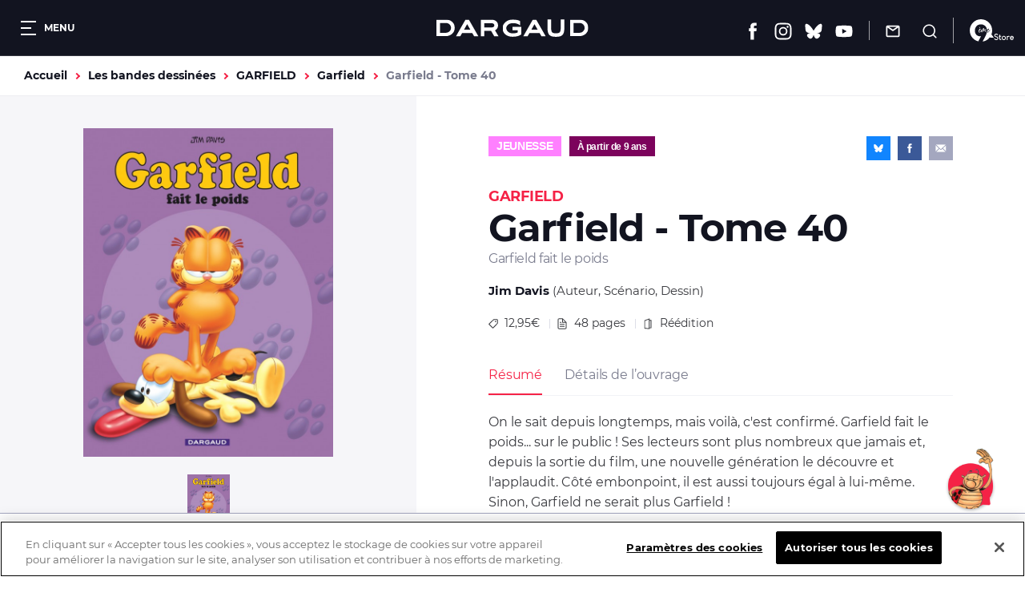

--- FILE ---
content_type: text/html; charset=UTF-8
request_url: https://www.dargaud.com/bd/garfield/garfield/garfield-tome-40-garfield-fait-le-poids-bda5017810
body_size: 19201
content:
<!DOCTYPE html>
<html lang="fr" dir="ltr" prefix="content: http://purl.org/rss/1.0/modules/content/  dc: http://purl.org/dc/terms/  foaf: http://xmlns.com/foaf/0.1/  og: http://ogp.me/ns#  rdfs: http://www.w3.org/2000/01/rdf-schema#  schema: http://schema.org/  sioc: http://rdfs.org/sioc/ns#  sioct: http://rdfs.org/sioc/types#  skos: http://www.w3.org/2004/02/skos/core#  xsd: http://www.w3.org/2001/XMLSchema# ">
<head>
  <meta charset="utf-8" />
<meta name="description" content="On le sait depuis longtemps, mais voilà, c&#039;est confirmé. Garfield fait le poids... sur le public ! Ses lecteurs sont plus nombreux que jamais et, dep…" />
<link rel="canonical" href="https://www.dargaud.com/bd/garfield/garfield/garfield-tome-40-garfield-fait-le-poids-bda5017810" />
<meta property="og:site_name" content="Éditions Dargaud" />
<meta property="og:type" content="website" />
<meta property="og:url" content="https://www.dargaud.com/bd/garfield/garfield/garfield-tome-40-garfield-fait-le-poids-bda5017810" />
<meta property="og:title" content="Garfield - Tome 40 Garfield fait le poids" />
<meta property="og:description" content="On le sait depuis longtemps, mais voilà, c&#039;est confirmé. Garfield fait le poids... sur le public ! Ses lecteurs sont plus nombreux que jamais et, dep…" />
<meta property="og:image" content="https://bdi.dlpdomain.com/album/9782205057034-couv.jpg" />
<meta name="twitter:card" content="summary_large_image" />
<meta name="twitter:image" content="https://bdi.dlpdomain.com/album/9782205057034-couv.jpg" />
<meta name="MobileOptimized" content="width" />
<meta name="HandheldFriendly" content="true" />
<meta name="viewport" content="width=device-width, initial-scale=1.0" />
<meta http-equiv="X-UA-Compatible" content="IE=edge" />
<script>document.documentElement.className += " js"</script>

    <title>Bandes dessinées - Garfield - Tome 40 Garfield fait le poids - DARGAUD</title>
    <link rel="stylesheet" media="all" href="/sites/dargaud.com/files/css/css_fbg1uwXaVuBdVayI8gvzZaolcLIRxgelaR-NnJRE9eQ.css?delta=0&amp;language=fr&amp;theme=dargaud1&amp;include=[base64]" />
<link rel="stylesheet" media="all" href="/sites/dargaud.com/modules/custom/dargaud_reco/app-vue/dist/RecommandationApp.css?t8ydv2" />
<link rel="stylesheet" media="all" href="/sites/dargaud.com/files/css/css_vMzuaFdhCl8eCMKUmfvGuph4vEVNQALyp8_LfZ7KTY8.css?delta=2&amp;language=fr&amp;theme=dargaud1&amp;include=[base64]" />
<link rel="stylesheet" media="all" href="/sites/dargaud.com/files/css/css_w6V4fOtoBT82RNLbOwPvmhRMdGIg2Vw4i5KjELaW20c.css?delta=3&amp;language=fr&amp;theme=dargaud1&amp;include=[base64]" />
<link rel="stylesheet" media="print" href="/sites/dargaud.com/files/css/css_8T-kRAA8cO3qoL5fUcC1pHNYKWGzqK7d21q0pSXeAWQ.css?delta=4&amp;language=fr&amp;theme=dargaud1&amp;include=[base64]" />
<link rel="stylesheet" media="all" href="/sites/dargaud.com/files/css/css_jwTYkCqeO9rDQLMESo9g7TX2usk4uL0hhi_pplvtRfY.css?delta=5&amp;language=fr&amp;theme=dargaud1&amp;include=[base64]" />

      
        <link rel="apple-touch-icon" sizes="180x180"
              href="/sites/dargaud.com/themes/dargaud1/favicons/apple-touch-icon.png">
        <link rel="icon" type="image/png" sizes="32x32"
              href="/sites/dargaud.com/themes/dargaud1/favicons/favicon-32x32.png">
        <link rel="icon" type="image/png" sizes="16x16"
              href="/sites/dargaud.com/themes/dargaud1/favicons/favicon-16x16.png">
        <link rel="manifest" href="/sites/dargaud.com/themes/dargaud1/favicons/site.webmanifest">
        <link rel="mask-icon" href="/sites/dargaud.com/themes/dargaud1/favicons/safari-pinned-tab.svg" color="#000000">
        <meta name="apple-mobile-web-app-title" content="Dargaud">
        <meta name="application-name" content="Dargaud">
        <meta name="msapplication-TileColor" content="#000000">
        <meta
          name="theme-color" content="#000000">
        <script>
  function dargaudUpdateDataLayer(event_name, params) {
    const currentEnv = "prod" || "dev";
    const debugEnvs = ["local", "dev"];
    if (debugEnvs.includes(currentEnv)) {
      console.log(JSON.stringify({
        event_name,
        ...params
      }, null, 2));
      return;
    }

    if (typeof dataLayer !== 'undefined' && typeof dataLayer.push === 'function') {
      dataLayer.push({
        event: event_name,
        ...params,
      });
    }
  }
</script>

<!-- Google Tag Manager -->
<script>
  (function (w, d, s, l, i) {
    w[l] = w[l] || [];
    w[l].push({
      'gtm.start':
        new Date().getTime(), event: 'gtm.js',
    });
    var f = d.getElementsByTagName(s)[0],
      j = d.createElement(s), dl = l != 'dataLayer' ? '&l=' + l : '';
    j.async = true;
    j.src =
      'https://www.googletagmanager.com/gtm.js?id=' + i + dl;
    f.parentNode.insertBefore(j, f);
  })(window, document, 'script', 'dataLayer', 'GTM-5F7949RQ');

  var tracking = JSON.parse(`{"page_view":{"page_environment":"prod","page_template":"Les bandes dessinees","page_universe":"GARFIELD","page_name":"Garfield - Tome 40","page_path":"","page_genre":"Jeunesse"},"view_item":{"ecommerce":{"currency":"EUR","value":"12.95","items":{"item_id":"9782205057034","item_name":"Garfield","item_category":"Jeunesse","item_variant":"Tome 40","price":"12.95","quantity":"1"}}}}`);
  for (let key in tracking) {
    if (tracking.hasOwnProperty(key)) {

      if (key === 'page_view' && tracking[key]) {
        dargaudUpdateDataLayer('page_view', {
          'page_environment': tracking[key].page_environment,
          'page_template': tracking[key].page_template,
          'page_universe': tracking[key].page_universe,
          'page_name': tracking[key].page_name,
          'page_path': window.location.pathname + window.location.search + window.location.hash,
          'page_genre': tracking[key].page_genre,
        });
      }

      if (key === 'view_item' && tracking[key]) {
        dargaudUpdateDataLayer('view_item', {
          ecommerce: {
            currency: tracking[key].ecommerce.currency,
            value: tracking[key].ecommerce.value,
            items: [
              {
                item_id: tracking[key].ecommerce.items.item_id,
                item_name: tracking[key].ecommerce.items.item_name,
                item_category: tracking[key].ecommerce.items.item_category,
                item_variant: tracking[key].ecommerce.items.item_variant,
                price: tracking[key].ecommerce.items.price,
                quantity: tracking[key].ecommerce.items.quantity,
              },
            ],
          },
        });
      }
    }
  }
</script>
<!-- End Google Tag Manager -->

                  <!-- Début de la mention OneTrust de consentement aux cookies du domaine : dargaud.com -->
          <script src="https://cdn.cookielaw.org/scripttemplates/otSDKStub.js" data-document-language="true"
                  type="text/javascript" charset="UTF-8"
                  data-domain-script="99722bad-6739-4259-ab46-d5c7230252e6"></script>
          <script type="text/javascript">
            function OptanonWrapper() {
              var event = new Event('bannerLoaded');
              window.dispatchEvent(event)
            }
          </script>
          <!-- Fin de la mention OneTrust de consentement aux cookies du domaine : dargaud.com -->
                <!-- Ticket #51653 - FO - One-Trust -->
        <script>
          window.addEventListener('bannerLoaded', () => {
            if (document.getElementById('onetrust-pc-btn-handler')) {
              document.getElementById('onetrust-pc-btn-handler').addEventListener('click', () => {
                if (document.getElementById('pc-policy-text').innerHTML.includes("consentId") == true) {
                } else if (document.getElementById('pc-policy-text').innerHTML.includes("consentId") == false) {
                  consentId = Optanon.getDataSubjectId()
                  document.getElementById('pc-policy-text').innerHTML += "</br></br><b>Your OneTrust Consent Id : </b>" + consentId;
                }
              })
            }
          });
          function Button() {
            if (document.getElementById('pc-policy-text').innerHTML.includes("consentId") == true) {
            } else if (document.getElementById('pc-policy-text').innerHTML.includes("consentId") == false) {
              consentId = Optanon.getDataSubjectId()
              document.getElementById('pc-policy-text').innerHTML += "</br></br><b>Your OneTrust Consent Id : </b>" + consentId;
            }
          }
        </script>
        </head>
<body class="path-node page-node-type-album">
<a href="#main-content" class="visually-hidden focusable skip-link">
  Aller au contenu principal
</a>
<!-- Google Tag Manager (noscript) -->
<noscript><iframe src="https://www.googletagmanager.com/ns.html?id=GTM-5F7949RQ"
height="0" width="0" style="display:none;visibility:hidden"></iframe></noscript>
<!-- End Google Tag Manager (noscript) -->
<script>
      (function(d,c,xhr,e){
        xhr = new XMLHttpRequest();
        xhr.open('GET', '/sites/dargaud.com/themes/dargaud1/library/components/icons/sprite-icons.svg?t8ydv2', !0);
        xhr.onload = function () {
          e = d.createElement('div');
          e.innerHTML = xhr.responseText;
          d.body.insertBefore(e[c][0], d.body[c][0]);
        };
        xhr.send();
      })(document, 'childNodes');</script>

  <div class="dialog-off-canvas-main-canvas" data-off-canvas-main-canvas>
    

<header class="header bg-grey-5 font-montserrat">
	<div class="header__left">
		<button class="header__burger color-white fs-12 bold upper" data-burger-toggler data-burger-state="close">
			  <span class="icon-burger ">
    <span></span>
    <span></span>
    <span></span>
  </span>

			<span class="hideable">Menu</span>
		</button>
	</div>

	<div class="header__center">
		<a href="/">
			<span class="visually-hidden">Dargaud</span>
			<svg class="icon icon-ic_logo color-white header__logo" role="img" aria-hidden="true"><use xlink:href="#ic_logo-icon"/></svg>

		</a>
	</div>

	<div class="header__right"><ul class="header__social"><li><a href="https://www.facebook.com/editions.dargaud" target="_blank" rel="noreferrer noopener"><span class="visually-hidden">Facebook</span><svg class="icon icon-ic_facebook color-white fs-22" role="img" aria-hidden="true"><use xlink:href="#ic_facebook-icon"/></svg></a></li><li><a href="https://www.instagram.com/dargaud/?hl=fr" target="_blank" rel="noreferrer noopener"><span class="visually-hidden">Instagram</span><svg class="icon icon-ic_instagram color-white fs-22" role="img" aria-hidden="true"><use xlink:href="#ic_instagram-icon"/></svg></a></li><li><a href="https://bsky.app/profile/dargaud.com" target="_blank" rel="noreferrer noopener"><span class="visually-hidden">Bluesky</span><svg class="icon icon-ic_bluesky color-white fs-22" role="img" aria-hidden="true"><use xlink:href="#ic_bluesky-icon"/></svg></a></li><li><a href="https://www.youtube.com/user/dargaud75" target="_blank" rel="noreferrer noopener"><span class="visually-hidden">Youtube</span><svg class="icon icon-ic_youtube color-white fs-22" role="img" aria-hidden="true"><use xlink:href="#ic_youtube-icon"/></svg></a></li></ul><ul class="header__features"><li><a href="#newsletter-volet" class="header__newsletter fs-14 color-white js-volet"><svg class="icon icon-ic_newsletter fs-18" role="img" aria-hidden="true"><use xlink:href="#ic_newsletter-icon"/></svg><span class="hideable">Newsletter</span></a></li><li><a href="/search/node" class="header__search button__search no-deco fs-14 color-white"><svg class="icon icon-ic_recherche fs-18" role="img" aria-hidden="true"><use xlink:href="#ic_recherche-icon"/></svg><span class="hideable">Recherche</span></a></li></ul><a href="/9e-store" class="header__liste_envies no-deco fs-14 color-white"><svg class="icon icon-logo_9estore_blanc fs-18" role="img" aria-hidden="true"><use xlink:href="#logo_9estore_blanc-icon"/></svg><span id="wishlist-count" class="wishlist-count"></span></a></div></header>



<nav class="subheader bg-grey-5 font-montserrat fs-16 color-white navigation-mobile space-30">
	<a href="/bd-a-paraitre" class="--is-active">A paraître</a><a href="/actualites">Actualités</a><a href="/conseils-de-lecture">Conseils de lecture</a><a href="/agenda">Agenda</a>
  <a href="/search/node"
     class="subheader__search button__search">
    <svg class="icon icon-ic_recherche fs-16" role="img" aria-hidden="true"><use xlink:href="#ic_recherche-icon"/></svg>

    <span class="hideable">Recherche</span>
  </a>
</nav>

<div data-drupal-messages-fallback class="hidden"></div>



  

<main class="space-80 space-60-s">
  <a id="main-content" tabindex="-1"></a>
    

  

<div class="breadcrumb_wrapper fs-14 bold container gutters">
	  <nav class="breadcrumb" role="navigation" aria-labelledby="system-breadcrumb">
    <ol class="list--unstyled reset-my color-steel">
              <li>
                      <a href="/" class="color-orange no-deco">Accueil</a>
                  </li>
              <li>
                      <a href="/bd/tous-les-albums" class="color-orange no-deco">Les bandes dessinées</a>
                  </li>
              <li>
                      <a href="/bd/garfield" class="color-orange no-deco">GARFIELD</a>
                  </li>
              <li>
                      <a href="/bd/garfield/garfield" class="color-orange no-deco">Garfield</a>
                  </li>
              <li>
                      Garfield - Tome 40
                  </li>
          </ol>
  </nav>


</div>
<article data-history-node-id="3572" about="/bd/garfield/garfield/garfield-tome-40-garfield-fait-le-poids-bda5017810" class="album-intro">
  

<div class="album-preview align-center">
  <div class="album-preview__inner">
    <div class="album-preview__images space-5">

                                                        

<a class="card-dessin font-noserif" href="https://bdi.dlpdomain.com/album/9782205057034-couv.jpg" target="_blank">
	<figure class="card-dessin__image-wrapper space-20">
		<div class="card-dessin__image">
			  <img src="https://bdi.dlpdomain.com/album/9782205057034/couv/M650x855/garfield-tome-40-garfield-fait-le-poids.jpg" width="495" height="650" alt="garfield-tome-40-garfield-fait-le-poids" title="garfield-tome-40-garfield-fait-le-poids" loading="lazy" typeof="foaf:Image" class="image-style-max-650x650" />



		</div>
		<span class="card-dessin__icon"><svg class="icon icon-ic_recherche color-grey-5 fs-18" role="img" aria-hidden="true"><use xlink:href="#ic_recherche-icon"/></svg>
</span>
	</figure>
	<div class="card-dessin__content">
			</div>
</a>
              
    </div>
    <div class="album-preview__thumbnails space-30">
      <button data-preview-thumb="1"><img src="https://bdi.dlpdomain.com/album/9782205057034/couv/M650x855/garfield-tome-40-garfield-fait-le-poids.jpg" width="495" height="650" alt="garfield-tome-40-garfield-fait-le-poids" title="garfield-tome-40-garfield-fait-le-poids" loading="lazy" typeof="foaf:Image" class="image-style-max-650x650" /></button>    </div>

    <div class="album-preview__extract_buy">
                    <a href="#strate_acheter"
           class="btn btn--primary fs-12 bold color-black buy_button active"><svg class="icon icon-ic_panier fs-18" role="img" aria-hidden="true"><use xlink:href="#ic_panier-icon"/></svg>

          <span class="fs-12 bold color-black">Où acheter ce livre ?</span>
        </a>
          </div>

  </div>
</div>
  

<div class="album-details font-montserrat">
  <div class="album-details__cat_share">
    <div class="album-details__cat_catage space-20">
          <a
        class="album-details__cat font-noserif lh-normal upper fs-14 bold color-white space-20"  style="background-color:#FF80FF"         href="/bd/genres/jeunesse">Jeunesse</a>
              <span class="album-details__catage catage_9 fs-12 bold color-white"><p>À partir de 9 ans</p></span>
        </div>
    

<div class="share font-noserif bg-grey-5 color-white align-center">
  <a href="https://bsky.app/intent/compose?text=Garfield%20fait%20le%20poids%20https%3A%2F%2Fwww.dargaud.com%2Fbd%2Fgarfield%2Fgarfield%2Fgarfield-tome-40-garfield-fait-le-poids-bda5017810" rel="noreferrer noopener" target="_blank" data-share="bluesky" class="share_btn bg-bluesky color-white"
     title="Partager sur Bluesky">
    <svg class="icon icon-ic_bluesky fs-12" role="img" aria-hidden="true"><use xlink:href="#ic_bluesky-icon"/></svg>

  </a>
  <a href="https://www.facebook.com/sharer/sharer.php?u=https%3A%2F%2Fwww.dargaud.com%2Fbd%2Fgarfield%2Fgarfield%2Fgarfield-tome-40-garfield-fait-le-poids-bda5017810" rel="noreferrer noopener" target="_blank" data-share="facebook" class="share_btn bg-facebook color-white"
     title="Partager sur Facebook">
    <svg class="icon icon-ic_facebook fs-12" role="img" aria-hidden="true"><use xlink:href="#ic_facebook-icon"/></svg>

  </a>
  <a href="mailto:?subject=Dargaud - Garfield%20fait%20le%20poids&amp;body=Bonjour,%0D%0A%0D%0AJ&#039;ai pensé que cet article de Dargaud pourrait t&#039;intéresser :%0D%0AGarfield fait le poids%0D%0Ahttps%3A%2F%2Fwww.dargaud.com%2Fbd%2Fgarfield%2Fgarfield%2Fgarfield-tome-40-garfield-fait-le-poids-bda5017810%0D%0A%0D%0AÀ bientôt !" data-share="email" class="share_btn share_btn--email bg-grey-1 color-white" title="Partager par email">
    <svg class="icon icon-ic_mail_partage fs-14" role="img" aria-hidden="true"><use xlink:href="#ic_mail_partage-icon"/></svg>

  </a>
</div>
  </div>
  <p class="album-details__suptitle fs-18 lh-low bold upper color-red">Garfield</p>
  <h1 class="album-details__title lh-low fs-48 color-grey-5 bold">
  Garfield - Tome 40
</h1>
<p class="album-details__subtitle fs-16 lh-low color-grey-2 space-20">Garfield fait le poids</p>
<ul class="album-details__authors fs-15 lh-normal color-grey-4 space-20">
      <li>
      <a href="/auteurs/davis-jim" class="bold color-grey-5">Jim Davis</a>
      (Auteur, Scénario, Dessin)
    </li>
  </ul>
<ul class="album-details__list fs-14 lh-normal color-grey-4 space-30"><li><svg class="icon icon-ic_price color-grey-4 fs-12" role="img" aria-hidden="true"><use xlink:href="#ic_price-icon"/></svg>

        12,95&euro;
      </li><li><svg class="icon icon-ic_nbre_pages color-grey-4 fs-14" role="img" aria-hidden="true"><use xlink:href="#ic_nbre_pages-icon"/></svg>

        48
        pages
      </li><li><svg class="icon icon-ic_reedition color-grey-4 fs-14" role="img" aria-hidden="true"><use xlink:href="#ic_reedition-icon"/></svg>

        Réédition
      </li></ul>  <div class="album-details__tabs">
  <ul class="nav nav--tabs space-20"><li  class="is-active" ><a href="#album-details-tab0">Résumé</a></li><li ><a href="#album-details-tab1">Détails de l’ouvrage</a></li></ul>      <div id="album-details-tab0" class="tab-panel is-active">
      <div class="tab-panel__wrapper color-grey-4 fs-16 lh-high">
        
            <div class="clearfix text-formatted field field--name-field-description field--type-text-long field--label-hidden field__item"><p>On le sait depuis longtemps, mais voilà, c'est confirmé. Garfield fait le poids... sur le public ! Ses lecteurs sont plus nombreux que jamais et, depuis la sortie du film, une nouvelle génération le découvre et l'applaudit. Côté embonpoint, il est aussi toujours égal à lui-même. Sinon, Garfield ne serait plus Garfield !</p>
</div>
      
      </div>
    </div>
      <div id="album-details-tab1" class="tab-panel">
      <div class="tab-panel__wrapper color-grey-4 fs-16 lh-high">
        <dl class="album-caracs"><dt class="bold">Public :</dt><dd class="space-15">Jeunesse</dd><dt class="bold">Date de parution :</dt><dd class="space-15">04.02.2005</dd><dt class="bold">Collection :</dt><dd class="space-15">Hors Collection Dargaud</dd><dt class="bold">Format :</dt><dd class="space-15">227 x 300 mm</dd><dt class="bold">Nombre de pages :</dt><dd class="space-15">48 pages</dd><dt class="bold">Type de façonnage :</dt><dd class="space-15">BD Couverture Cartonnée</dd><dt class="bold">ISBN/EAN :</dt><dd class="space-15">9782205057034</dd></dl>
      </div>
    </div>
  </div>
</div>
</article>


  


<section class="strate-acheter bg-yellow space-80 space-60-s" id="strate_acheter">
  <div class="container gutters">
    <div class="space-20">
            <p class="bold fs-26">Où acheter ce livre ?</p>
    </div>
    <div
      class="strate-acheter__inner">

                  
      



  



<article  class="card-boutique bg-white cmbd-widget-buy" data-ean="9782205057034" data-tracking-infos="{&quot;ean_album&quot;:&quot;9782205057034&quot;,&quot;tarif_album&quot;:&quot;12.95&quot;,&quot;titre_serie&quot;:&quot;Garfield&quot;,&quot;genre_serie&quot;:&quot;Jeunesse&quot;,&quot;variant_album&quot;:&quot;Tome 40&quot;}">
<div class="card-boutique__body">
  <div class="card-boutique__title_price">
    <h3 class="fs-14 bold upper space-5">Version papier</h3><span class="fs-14"><b class='color-red'>12,95&euro;</b></span>
  </div>
  <div class="card-boutique__content color-grey-3 fs-14">
    Acheter sur <img src="/sites/dargaud.com/themes/dargaud1/library/components/strate-acheter/img/logo_9estore.svg" width="58" height="31" alt="9_eme_store"/>
  </div>
        <div class="card-boutique__link color-grey-3 fs-14">
            <b class="color-red boutique-dargaud">La boutique officielle </b>de Dargaud
      </div>
    
  
</div>
  <figure class="card-boutique__figure">  <img src="https://bdi.dlpdomain.com/album/9782205057034/couv/M650x855/garfield-tome-40-garfield-fait-le-poids.jpg" width="495" height="650" alt="garfield-tome-40-garfield-fait-le-poids" title="garfield-tome-40-garfield-fait-le-poids" loading="lazy" typeof="foaf:Image" class="image-style-max-650x650" />


</figure>
</article>

                  





  

<article  class="card-boutique bg-white big-link__parent">
<div class="card-boutique__body">
  <div class="card-boutique__title_price">
    <h3 class="fs-14 bold upper space-5">Version papier</h3><span class="fs-14"><b class='color-red'>12,95&euro;</b></span>
  </div>
  <div class="card-boutique__content color-grey-3 fs-14">
    <a href="/trouver-une-librairie" target="_blank">En librairie,<b class="color-red"> près de chez vous</b></a>
  </div>
  
            <a href="/trouver-un-album/3572" class="card-boutique__sublink fs-12" target="_blank" rel="noreferrer noopener">
        Voir la disponibilité en magasin <img src="/sites/dargaud.com/themes/dargaud1/library/components/strate-acheter/img/leslibrairesfr.png" width="90" height="50" alt="" />
          </a>
      
</div>
  <figure class="card-boutique__figure">  <img src="https://bdi.dlpdomain.com/album/9782205057034/couv/M650x855/garfield-tome-40-garfield-fait-le-poids.jpg" width="495" height="650" alt="garfield-tome-40-garfield-fait-le-poids" title="garfield-tome-40-garfield-fait-le-poids" loading="lazy" typeof="foaf:Image" class="image-style-max-650x650" />


</figure>
</article>

                              





  
  
<article  class="card-boutique bg-white big-link__parent card-boutique__izneo" data-tracking-infos="{&quot;ean_album&quot;:&quot;9782205057034&quot;,&quot;tarif_album&quot;:&quot;12.95&quot;,&quot;titre_serie&quot;:&quot;Garfield&quot;,&quot;genre_serie&quot;:&quot;Jeunesse&quot;,&quot;variant_album&quot;:&quot;Tome 40&quot;}">
<div class="card-boutique__body">
  <div class="card-boutique__title_price">
    <h3 class="fs-14 bold upper space-5">Version numérique</h3><span class="fs-14"><b class='color-red'>5.99&euro;</b></span>
  </div>
  <div class="card-boutique__content color-grey-3 fs-14">
    
  </div>
      <a href="https://www.izneo.com/fr/bd/humour/garfield-55772/garfield-tome-40-fait-le-poids-915" class="card-boutique__link color-grey-3 fs-14 big-link"
     target="_blank" rel="noreferrer noopener">
          Acheter sur <img src="/sites/dargaud.com/themes/dargaud1/library/components/strate-acheter/img/logo-izneo.png" alt="" />
        </a>
    
  
</div>
  <figure class="card-boutique__figure">  <img src="https://bdi.dlpdomain.com/album/9782205057034/couv/M650x855/garfield-tome-40-garfield-fait-le-poids.jpg" width="495" height="650" alt="garfield-tome-40-garfield-fait-le-poids" title="garfield-tome-40-garfield-fait-le-poids" loading="lazy" typeof="foaf:Image" class="image-style-max-650x650" />


</figure>
</article>
      
    </div>
  </div>
</section>

	<section class="container gutters space-80 space-60-s">
		


<div class="titre-barre space-40">
			<h2 class="titre-barre__title lh-low fs-26 fs-18-s bold upper">
			Les auteurs
		</h2>
				</div>
			



<figure class="slider slider--list-bd ">
	
<div class="default_group flickity carousel field--label-">
      <div class="field__label"></div>
            <div class="gallery-cell">
<article class="card-auteur big-link__parent">
	<figure class="card-auteur__image-wrapper space-20">
		<div class="card-auteur__image">
			  <img src="https://bdi.dlpdomain.com/auteur/photoNB/BDA_398-BDA_19/1/X301x467x300x394x0x16/davis-jim.jpg" width="300" height="394" alt="Davis (Jim)" title="Davis (Jim)" loading="lazy" typeof="foaf:Image" class="image-style-portrait-w300" />



		</div>
	</figure>
	<div class="card-auteur__content">
		<h3 class="card-auteur__title lh-normal fs-16">
			<a class="card-auteur__link big-link" href="/auteurs/davis-jim">Jim Davis</a>
		</h3>
					<p class="card-auteur__subtitle font-noserif lh-low fs-16">Scénario, Dessin</p>
			</div>
</article>
</div>
    </div>

</figure>
	</section>

	<section class="container gutters space-80 space-60-s" data-tracking-list="album_meme_serie">
		

<div class="tetiere-strate space-40">
	<div class="tetiere-strate__title">
		


<div class="titre-barre ">
			<h2 class="titre-barre__title lh-low fs-26 fs-18-s bold upper">
			Dans la même série
		</h2>
					<p class="titre-barre__subtitle fs-18 font-noserif">80 tomes déjà parus</p>
				</div>
	</div>
	<div class="tetiere-strate__link">
			
	
	<a class="lien-plus font-noserif color-red fs-16 bold" href="/bd/garfield/garfield" >
				<span>Voir la série</span>
		<svg class="icon icon-ic_arrow_read_more lien-plus__icon fs-12" role="img" aria-hidden="true"><use xlink:href="#ic_arrow_read_more-icon"/></svg>

	</a>
	</div>
</div>
			



<figure class="slider slider--list-bd ">
	
<div class="default_group flickity carousel field--label-">
      <div class="field__label"></div>
            <div class="gallery-cell">


<article class="card-album font-noserif color-grey-2 big-link__parent" data-tracking-infos="{&quot;ean_album&quot;:&quot;9782205213225&quot;,&quot;tarif_album&quot;:&quot;12.95&quot;,&quot;titre_serie&quot;:&quot;Garfield&quot;,&quot;genre_serie&quot;:&quot;Jeunesse&quot;,&quot;variant_album&quot;:&quot;Tome 80&quot;}">
		<figure class="card-album__figure space-20">
		<div class="card-album__image ">
							  <img src="https://bdi.dlpdomain.com/album/9782205213225/couv/M325x427/garfield-tome-80-un-chat-qui-du-chien.jpg" width="248" height="325" alt="garfield-tome-80-un-chat-qui-du-chien" title="garfield-tome-80-un-chat-qui-du-chien" loading="lazy" typeof="foaf:Image" class="image-style-max-325x325" />



					</div>
	</figure>
	<div class="space-10">
		<h3 class="space-5">
			<a class="card-album__link big-link" href="/bd/garfield/garfield/garfield-tome-80-un-chat-qui-du-chien-bda5594180">
				<span class="card-album__title block space-5 fs-16 color-grey-5 font-montserrat">Garfield</span>
									<span class="card-album__volume block normal upper fs-14">Tome
						80</span>
							</a>
		</h2>
					<p class="fs-12">Scénario
				:
				Jim Davis</p>
					<p class="fs-12">Dessin
				:
				Jim Davis</p>
					<p class="fs-12">Couleurs
				:
				Jim Davis</p>
					<p class="fs-12">Traducteur
				:
				Soubiran</p>
			</div>
	<div class="card-album__footer">
					<a href="https://www.dargaud.com/bd-en-ligne/garfield-tome-80/18898/fbfc712af83203467d1860dca5dcfff8" target="_blank" class="card-album__action big-link__above"><svg class="icon icon-ic_reading color-red fs-20" role="img" aria-hidden="true"><use xlink:href="#ic_reading-icon"/></svg>
</a>
		          <span class="card-album__catage catage_9 fs-12 bold color-white">9+</span>
    					<span class="card-album__price fs-14">12,95&nbsp;&euro;</span>
			</div>
</article>
</div>
          <div class="gallery-cell">


<article class="card-album font-noserif color-grey-2 big-link__parent" data-tracking-infos="{&quot;ean_album&quot;:&quot;9782205213201&quot;,&quot;tarif_album&quot;:&quot;12.95&quot;,&quot;titre_serie&quot;:&quot;Garfield&quot;,&quot;genre_serie&quot;:&quot;Jeunesse&quot;,&quot;variant_album&quot;:&quot;Tome 79&quot;}">
		<figure class="card-album__figure space-20">
		<div class="card-album__image ">
							  <img src="https://bdi.dlpdomain.com/album/9782205213201/couv/M325x427/garfield-tome-79-tome-79.jpg" width="248" height="325" alt="garfield-tome-79-tome-79" title="garfield-tome-79-tome-79" loading="lazy" typeof="foaf:Image" class="image-style-max-325x325" />



					</div>
	</figure>
	<div class="space-10">
		<h3 class="space-5">
			<a class="card-album__link big-link" href="/bd/garfield/garfield/garfield-tome-79-pirate-des-charaibes-bda5594160">
				<span class="card-album__title block space-5 fs-16 color-grey-5 font-montserrat">Garfield</span>
									<span class="card-album__volume block normal upper fs-14">Tome
						79</span>
							</a>
		</h2>
					<p class="fs-12">Scénario
				:
				Jim Davis</p>
					<p class="fs-12">Dessin
				:
				Jim Davis</p>
					<p class="fs-12">Couleurs
				:
				Jim Davis</p>
					<p class="fs-12">Traducteur
				:
				Soubiran</p>
			</div>
	<div class="card-album__footer">
					<a href="https://www.dargaud.com/bd-en-ligne/garfield-tome-79/18275/1c2bc7734aea97b638c1fc813666f960" target="_blank" class="card-album__action big-link__above"><svg class="icon icon-ic_reading color-red fs-20" role="img" aria-hidden="true"><use xlink:href="#ic_reading-icon"/></svg>
</a>
		          <span class="card-album__catage catage_9 fs-12 bold color-white">9+</span>
    					<span class="card-album__price fs-14">12,95&nbsp;&euro;</span>
			</div>
</article>
</div>
          <div class="gallery-cell">


<article class="card-album font-noserif color-grey-2 big-link__parent" data-tracking-infos="{&quot;ean_album&quot;:&quot;9782205211337&quot;,&quot;tarif_album&quot;:&quot;12.95&quot;,&quot;titre_serie&quot;:&quot;Garfield&quot;,&quot;genre_serie&quot;:&quot;Jeunesse&quot;,&quot;variant_album&quot;:&quot;Tome 78&quot;}">
		<figure class="card-album__figure space-20">
		<div class="card-album__image ">
							  <img src="https://bdi.dlpdomain.com/album/9782205211337/couv/M325x427/garfield-tome-78-lordre-des-choses.jpg" width="248" height="325" alt="garfield-tome-78-lordre-des-choses" title="garfield-tome-78-lordre-des-choses" loading="lazy" typeof="foaf:Image" class="image-style-max-325x325" />



					</div>
	</figure>
	<div class="space-10">
		<h3 class="space-5">
			<a class="card-album__link big-link" href="/bd/garfield/garfield/garfield-tome-78-lordre-des-choses-bda5548520">
				<span class="card-album__title block space-5 fs-16 color-grey-5 font-montserrat">Garfield</span>
									<span class="card-album__volume block normal upper fs-14">Tome
						78</span>
							</a>
		</h2>
					<p class="fs-12">Scénario
				:
				Jim Davis</p>
					<p class="fs-12">Dessin
				:
				Jim Davis</p>
					<p class="fs-12">Couleurs
				:
				Jim Davis</p>
					<p class="fs-12">Traducteur
				:
				Soubiran</p>
			</div>
	<div class="card-album__footer">
					<a href="https://www.dargaud.com/bd-en-ligne/garfield-tome-78/17633/00c2014cfc57125dff76d1b924669102" target="_blank" class="card-album__action big-link__above"><svg class="icon icon-ic_reading color-red fs-20" role="img" aria-hidden="true"><use xlink:href="#ic_reading-icon"/></svg>
</a>
		          <span class="card-album__catage catage_9 fs-12 bold color-white">9+</span>
    					<span class="card-album__price fs-14">12,95&nbsp;&euro;</span>
			</div>
</article>
</div>
          <div class="gallery-cell">


<article class="card-album font-noserif color-grey-2 big-link__parent" data-tracking-infos="{&quot;ean_album&quot;:&quot;9782205211320&quot;,&quot;tarif_album&quot;:&quot;12.95&quot;,&quot;titre_serie&quot;:&quot;Garfield&quot;,&quot;genre_serie&quot;:&quot;Jeunesse&quot;,&quot;variant_album&quot;:&quot;Tome 77&quot;}">
		<figure class="card-album__figure space-20">
		<div class="card-album__image ">
							  <img src="https://bdi.dlpdomain.com/album/9782205211320/couv/M325x427/garfield-tome-77-le-repos-du-greffier.jpg" width="248" height="325" alt="garfield-tome-77-le-repos-du-greffier" title="garfield-tome-77-le-repos-du-greffier" loading="lazy" typeof="foaf:Image" class="image-style-max-325x325" />



					</div>
	</figure>
	<div class="space-10">
		<h3 class="space-5">
			<a class="card-album__link big-link" href="/bd/garfield/garfield/garfield-tome-77-le-repos-du-greffier-bda5548510">
				<span class="card-album__title block space-5 fs-16 color-grey-5 font-montserrat">Garfield</span>
									<span class="card-album__volume block normal upper fs-14">Tome
						77</span>
							</a>
		</h2>
					<p class="fs-12">Scénario
				:
				Jim Davis</p>
					<p class="fs-12">Dessin
				:
				Jim Davis</p>
					<p class="fs-12">Couleurs
				:
				Jim Davis</p>
					<p class="fs-12">Traducteur
				:
				Soubiran</p>
			</div>
	<div class="card-album__footer">
		          <span class="card-album__catage catage_9 fs-12 bold color-white">9+</span>
    					<span class="card-album__price fs-14">12,95&nbsp;&euro;</span>
			</div>
</article>
</div>
          <div class="gallery-cell">


<article class="card-album font-noserif color-grey-2 big-link__parent" data-tracking-infos="{&quot;ean_album&quot;:&quot;9782205208184&quot;,&quot;tarif_album&quot;:&quot;12.95&quot;,&quot;titre_serie&quot;:&quot;Garfield&quot;,&quot;genre_serie&quot;:&quot;Jeunesse&quot;,&quot;variant_album&quot;:&quot;Tome 76&quot;}">
		<figure class="card-album__figure space-20">
		<div class="card-album__image ">
							  <img src="https://bdi.dlpdomain.com/album/9782205208184/couv/M325x427/garfield-tome-76-ras-le-bol.jpg" width="248" height="325" alt="garfield-tome-76-ras-le-bol" title="garfield-tome-76-ras-le-bol" loading="lazy" typeof="foaf:Image" class="image-style-max-325x325" />



					</div>
	</figure>
	<div class="space-10">
		<h3 class="space-5">
			<a class="card-album__link big-link" href="/bd/garfield/garfield/garfield-tome-76-ras-le-bol-bda5512990">
				<span class="card-album__title block space-5 fs-16 color-grey-5 font-montserrat">Garfield</span>
									<span class="card-album__volume block normal upper fs-14">Tome
						76</span>
							</a>
		</h2>
					<p class="fs-12">Scénario
				:
				Jim Davis</p>
					<p class="fs-12">Dessin
				:
				Jim Davis</p>
					<p class="fs-12">Couleurs
				:
				Jim Davis</p>
					<p class="fs-12">Traducteur
				:
				Soubiran</p>
			</div>
	<div class="card-album__footer">
		          <span class="card-album__catage catage_9 fs-12 bold color-white">9+</span>
    					<span class="card-album__price fs-14">12,95&nbsp;&euro;</span>
			</div>
</article>
</div>
          <div class="gallery-cell">


<article class="card-album font-noserif color-grey-2 big-link__parent" data-tracking-infos="{&quot;ean_album&quot;:&quot;9782205206289&quot;,&quot;tarif_album&quot;:&quot;12.95&quot;,&quot;titre_serie&quot;:&quot;Garfield&quot;,&quot;genre_serie&quot;:&quot;Jeunesse&quot;,&quot;variant_album&quot;:&quot;Tome 75&quot;}">
		<figure class="card-album__figure space-20">
		<div class="card-album__image ">
							  <img src="https://bdi.dlpdomain.com/album/9782205206289/couv/M325x426/garfield-tome-75-fleur-de-poil.jpg" width="248" height="325" alt="garfield-tome-75-fleur-de-poil" title="garfield-tome-75-fleur-de-poil" loading="lazy" typeof="foaf:Image" class="image-style-max-325x325" />



					</div>
	</figure>
	<div class="space-10">
		<h3 class="space-5">
			<a class="card-album__link big-link" href="/bd/garfield/garfield/garfield-tome-75-fleur-de-poil-bda5504820">
				<span class="card-album__title block space-5 fs-16 color-grey-5 font-montserrat">Garfield</span>
									<span class="card-album__volume block normal upper fs-14">Tome
						75</span>
							</a>
		</h2>
					<p class="fs-12">Auteur
				:
				Jim Davis</p>
					<p class="fs-12">Scénario
				:
				Jim Davis</p>
					<p class="fs-12">Dessin
				:
				Jim Davis</p>
					<p class="fs-12">Traducteur
				:
				Soubiran</p>
			</div>
	<div class="card-album__footer">
					<a href="https://www.dargaud.com/bd-en-ligne/garfield-tome-75/15740/3e5ad493172a4f2dc658a12dc3a7eb86" target="_blank" class="card-album__action big-link__above"><svg class="icon icon-ic_reading color-red fs-20" role="img" aria-hidden="true"><use xlink:href="#ic_reading-icon"/></svg>
</a>
		          <span class="card-album__catage catage_9 fs-12 bold color-white">9+</span>
    					<span class="card-album__price fs-14">12,95&nbsp;&euro;</span>
			</div>
</article>
</div>
          <div class="gallery-cell">


<article class="card-album font-noserif color-grey-2 big-link__parent" data-tracking-infos="{&quot;ean_album&quot;:&quot;9782205203240&quot;,&quot;tarif_album&quot;:&quot;12.95&quot;,&quot;titre_serie&quot;:&quot;Garfield&quot;,&quot;genre_serie&quot;:&quot;Jeunesse&quot;,&quot;variant_album&quot;:&quot;Tome 74&quot;}">
		<figure class="card-album__figure space-20">
		<div class="card-album__image ">
							  <img src="https://bdi.dlpdomain.com/album/9782205203240/couv/M325x427/garfield-tome-74-comme-un-lundi.jpg" width="247" height="325" alt="garfield-tome-74-comme-un-lundi" title="garfield-tome-74-comme-un-lundi" loading="lazy" typeof="foaf:Image" class="image-style-max-325x325" />



					</div>
	</figure>
	<div class="space-10">
		<h3 class="space-5">
			<a class="card-album__link big-link" href="/bd/garfield/garfield/garfield-tome-74-comme-un-lundi-bda5430360">
				<span class="card-album__title block space-5 fs-16 color-grey-5 font-montserrat">Garfield</span>
									<span class="card-album__volume block normal upper fs-14">Tome
						74</span>
							</a>
		</h2>
					<p class="fs-12">Auteur
				:
				Jim Davis</p>
					<p class="fs-12">Scénario
				:
				Jim Davis</p>
					<p class="fs-12">Dessin
				:
				Jim Davis</p>
					<p class="fs-12">Traducteur
				:
				Soubiran</p>
			</div>
	<div class="card-album__footer">
					<a href="https://www.dargaud.com/bd-en-ligne/garfield-tome-74/14615/b55d7cf9cf9df44dfe1d3fedaae2440a" target="_blank" class="card-album__action big-link__above"><svg class="icon icon-ic_reading color-red fs-20" role="img" aria-hidden="true"><use xlink:href="#ic_reading-icon"/></svg>
</a>
		          <span class="card-album__catage catage_9 fs-12 bold color-white">9+</span>
    					<span class="card-album__price fs-14">12,95&nbsp;&euro;</span>
			</div>
</article>
</div>
          <div class="gallery-cell">


<article class="card-album font-noserif color-grey-2 big-link__parent" data-tracking-infos="{&quot;ean_album&quot;:&quot;9782205203110&quot;,&quot;tarif_album&quot;:&quot;12.95&quot;,&quot;titre_serie&quot;:&quot;Garfield&quot;,&quot;genre_serie&quot;:&quot;Jeunesse&quot;,&quot;variant_album&quot;:&quot;Tome 73&quot;}">
		<figure class="card-album__figure space-20">
		<div class="card-album__image ">
							  <img src="https://bdi.dlpdomain.com/album/9782205203110/couv/M325x427/garfield-tome-73-garfield-bien-lune.jpg" width="248" height="325" alt="garfield-tome-73-garfield-bien-lune" title="garfield-tome-73-garfield-bien-lune" loading="lazy" typeof="foaf:Image" class="image-style-max-325x325" />



					</div>
	</figure>
	<div class="space-10">
		<h3 class="space-5">
			<a class="card-album__link big-link" href="/bd/garfield/garfield/garfield-tome-73-garfield-bien-lune-bda5430200">
				<span class="card-album__title block space-5 fs-16 color-grey-5 font-montserrat">Garfield</span>
									<span class="card-album__volume block normal upper fs-14">Tome
						73</span>
							</a>
		</h2>
					<p class="fs-12">Auteur
				:
				Jim Davis</p>
					<p class="fs-12">Scénario
				:
				Jim Davis</p>
					<p class="fs-12">Dessin
				:
				Jim Davis</p>
					<p class="fs-12">Traducteur
				:
				Soubiran</p>
			</div>
	<div class="card-album__footer">
		          <span class="card-album__catage catage_9 fs-12 bold color-white">9+</span>
    					<span class="card-album__price fs-14">12,95&nbsp;&euro;</span>
			</div>
</article>
</div>
          <div class="gallery-cell">


<article class="card-album font-noserif color-grey-2 big-link__parent" data-tracking-infos="{&quot;ean_album&quot;:&quot;9782205089806&quot;,&quot;tarif_album&quot;:&quot;12.95&quot;,&quot;titre_serie&quot;:&quot;Garfield&quot;,&quot;genre_serie&quot;:&quot;Jeunesse&quot;,&quot;variant_album&quot;:&quot;Tome 72&quot;}">
		<figure class="card-album__figure space-20">
		<div class="card-album__image ">
							  <img src="https://bdi.dlpdomain.com/album/9782205089806/couv/M325x427/garfield-tome-72-chat-de-bibliotheque.jpg" width="248" height="325" alt="garfield-tome-72-chat-de-bibliotheque" title="garfield-tome-72-chat-de-bibliotheque" loading="lazy" typeof="foaf:Image" class="image-style-max-325x325" />



					</div>
	</figure>
	<div class="space-10">
		<h3 class="space-5">
			<a class="card-album__link big-link" href="/bd/garfield/garfield/garfield-tome-72-chat-de-bibliotheque-bda5395630">
				<span class="card-album__title block space-5 fs-16 color-grey-5 font-montserrat">Garfield</span>
									<span class="card-album__volume block normal upper fs-14">Tome
						72</span>
							</a>
		</h2>
					<p class="fs-12">Auteur
				:
				Jim Davis</p>
					<p class="fs-12">Scénario
				:
				Jim Davis</p>
					<p class="fs-12">Dessin
				:
				Jim Davis</p>
					<p class="fs-12">Traducteur
				:
				Soubiran</p>
			</div>
	<div class="card-album__footer">
					<a href="https://www.dargaud.com/bd-en-ligne/garfield-tome-72/11002/2cefebc311fe5cc74b735840794fa1e6" target="_blank" class="card-album__action big-link__above"><svg class="icon icon-ic_reading color-red fs-20" role="img" aria-hidden="true"><use xlink:href="#ic_reading-icon"/></svg>
</a>
		          <span class="card-album__catage catage_9 fs-12 bold color-white">9+</span>
    					<span class="card-album__price fs-14">12,95&nbsp;&euro;</span>
			</div>
</article>
</div>
          <div class="gallery-cell">


<article class="card-album font-noserif color-grey-2 big-link__parent" data-tracking-infos="{&quot;ean_album&quot;:&quot;9782205086768&quot;,&quot;tarif_album&quot;:&quot;12.95&quot;,&quot;titre_serie&quot;:&quot;Garfield&quot;,&quot;genre_serie&quot;:&quot;Jeunesse&quot;,&quot;variant_album&quot;:&quot;Tome 71&quot;}">
		<figure class="card-album__figure space-20">
		<div class="card-album__image ">
							  <img src="https://bdi.dlpdomain.com/album/9782205086768/couv/M325x427/garfield-tome-71-garfield-du-bleu-dans-les-yeux.jpg" width="248" height="325" alt="garfield-tome-71-garfield-du-bleu-dans-les-yeux" title="garfield-tome-71-garfield-du-bleu-dans-les-yeux" loading="lazy" typeof="foaf:Image" class="image-style-max-325x325" />



					</div>
	</figure>
	<div class="space-10">
		<h3 class="space-5">
			<a class="card-album__link big-link" href="/bd/garfield/garfield/garfield-tome-71-garfield-du-bleu-dans-les-yeux-bda5361520">
				<span class="card-album__title block space-5 fs-16 color-grey-5 font-montserrat">Garfield</span>
									<span class="card-album__volume block normal upper fs-14">Tome
						71</span>
							</a>
		</h2>
					<p class="fs-12">Auteur
				:
				Jim Davis</p>
					<p class="fs-12">Scénario
				:
				Jim Davis</p>
					<p class="fs-12">Dessin
				:
				Jim Davis</p>
					<p class="fs-12">Traducteur
				:
				Soubiran</p>
			</div>
	<div class="card-album__footer">
		          <span class="card-album__catage catage_9 fs-12 bold color-white">9+</span>
    					<span class="card-album__price fs-14">12,95&nbsp;&euro;</span>
			</div>
</article>
</div>
          <div class="gallery-cell">


<article class="card-album font-noserif color-grey-2 big-link__parent" data-tracking-infos="{&quot;ean_album&quot;:&quot;9782205085198&quot;,&quot;tarif_album&quot;:&quot;12.95&quot;,&quot;titre_serie&quot;:&quot;Garfield&quot;,&quot;genre_serie&quot;:&quot;Jeunesse&quot;,&quot;variant_album&quot;:&quot;Tome 70&quot;}">
		<figure class="card-album__figure space-20">
		<div class="card-album__image ">
							  <img src="https://bdi.dlpdomain.com/album/9782205085198/couv/M325x428/garfield-tome-70-leur-met-la-patee.jpg" width="247" height="325" alt="garfield-tome-70-leur-met-la-patee" title="garfield-tome-70-leur-met-la-patee" loading="lazy" typeof="foaf:Image" class="image-style-max-325x325" />



					</div>
	</figure>
	<div class="space-10">
		<h3 class="space-5">
			<a class="card-album__link big-link" href="/bd/garfield/garfield/garfield-tome-70-garfield-leur-met-la-patee-bda5332330">
				<span class="card-album__title block space-5 fs-16 color-grey-5 font-montserrat">Garfield</span>
									<span class="card-album__volume block normal upper fs-14">Tome
						70</span>
							</a>
		</h2>
					<p class="fs-12">Auteur
				:
				Jim Davis</p>
					<p class="fs-12">Scénario
				:
				Jim Davis</p>
					<p class="fs-12">Dessin
				:
				Jim Davis</p>
					<p class="fs-12">Traducteur
				:
				Soubiran</p>
			</div>
	<div class="card-album__footer">
					<a href="https://www.dargaud.com/bd-en-ligne/garfield-tome-70/9456/ba3ed487ed221a992b0ef2b14fe461c0" target="_blank" class="card-album__action big-link__above"><svg class="icon icon-ic_reading color-red fs-20" role="img" aria-hidden="true"><use xlink:href="#ic_reading-icon"/></svg>
</a>
		          <span class="card-album__catage catage_9 fs-12 bold color-white">9+</span>
    					<span class="card-album__price fs-14">12,95&nbsp;&euro;</span>
			</div>
</article>
</div>
          <div class="gallery-cell">


<article class="card-album font-noserif color-grey-2 big-link__parent" data-tracking-infos="{&quot;ean_album&quot;:&quot;9782205079494&quot;,&quot;tarif_album&quot;:&quot;12.95&quot;,&quot;titre_serie&quot;:&quot;Garfield&quot;,&quot;genre_serie&quot;:&quot;Jeunesse&quot;,&quot;variant_album&quot;:&quot;Tome 69&quot;}">
		<figure class="card-album__figure space-20">
		<div class="card-album__image ">
							  <img src="https://bdi.dlpdomain.com/album/9782205079494/couv/M325x427/garfield-tome-69-garfield-gribouille.jpg" width="248" height="325" alt="garfield-tome-69-garfield-gribouille" title="garfield-tome-69-garfield-gribouille" loading="lazy" typeof="foaf:Image" class="image-style-max-325x325" />



					</div>
	</figure>
	<div class="space-10">
		<h3 class="space-5">
			<a class="card-album__link big-link" href="/bd/garfield/garfield/garfield-tome-69-garfield-gribouille-bda5282130">
				<span class="card-album__title block space-5 fs-16 color-grey-5 font-montserrat">Garfield</span>
									<span class="card-album__volume block normal upper fs-14">Tome
						69</span>
							</a>
		</h2>
					<p class="fs-12">Auteur
				:
				Jim Davis</p>
					<p class="fs-12">Scénario
				:
				Jim Davis</p>
					<p class="fs-12">Dessin
				:
				Jim Davis</p>
					<p class="fs-12">Traducteur
				:
				Soubiran</p>
			</div>
	<div class="card-album__footer">
					<a href="https://www.dargaud.com/bd-en-ligne/garfield-tome-69/3595/2063de7bff61101bee93c0cc0abf6eac" target="_blank" class="card-album__action big-link__above"><svg class="icon icon-ic_reading color-red fs-20" role="img" aria-hidden="true"><use xlink:href="#ic_reading-icon"/></svg>
</a>
		          <span class="card-album__catage catage_9 fs-12 bold color-white">9+</span>
    					<span class="card-album__price fs-14">12,95&nbsp;&euro;</span>
			</div>
</article>
</div>
          <div class="gallery-cell">


<article class="card-album font-noserif color-grey-2 big-link__parent" data-tracking-infos="{&quot;ean_album&quot;:&quot;9782205079487&quot;,&quot;tarif_album&quot;:&quot;12.95&quot;,&quot;titre_serie&quot;:&quot;Garfield&quot;,&quot;genre_serie&quot;:&quot;Jeunesse&quot;,&quot;variant_album&quot;:&quot;Tome 68&quot;}">
		<figure class="card-album__figure space-20">
		<div class="card-album__image ">
							  <img src="https://bdi.dlpdomain.com/album/9782205079487/couv/M325x427/garfield-tome-68-roi-de-la-jungle.jpg" width="248" height="325" alt="garfield-tome-68-roi-de-la-jungle" title="garfield-tome-68-roi-de-la-jungle" loading="lazy" typeof="foaf:Image" class="image-style-max-325x325" />



					</div>
	</figure>
	<div class="space-10">
		<h3 class="space-5">
			<a class="card-album__link big-link" href="/bd/garfield/garfield/garfield-tome-68-roi-de-la-jungle-bda5282120">
				<span class="card-album__title block space-5 fs-16 color-grey-5 font-montserrat">Garfield</span>
									<span class="card-album__volume block normal upper fs-14">Tome
						68</span>
							</a>
		</h2>
					<p class="fs-12">Auteur
				:
				Jim Davis</p>
					<p class="fs-12">Scénario
				:
				Jim Davis</p>
					<p class="fs-12">Dessin
				:
				Jim Davis</p>
					<p class="fs-12">Traducteur
				:
				Soubiran</p>
			</div>
	<div class="card-album__footer">
					<a href="https://www.dargaud.com/bd-en-ligne/garfield-tome-68/3591/1c641f21f48f11c8a00d3c4d7175ca33" target="_blank" class="card-album__action big-link__above"><svg class="icon icon-ic_reading color-red fs-20" role="img" aria-hidden="true"><use xlink:href="#ic_reading-icon"/></svg>
</a>
		          <span class="card-album__catage catage_9 fs-12 bold color-white">9+</span>
    					<span class="card-album__price fs-14">12,95&nbsp;&euro;</span>
			</div>
</article>
</div>
          <div class="gallery-cell">


<article class="card-album font-noserif color-grey-2 big-link__parent" data-tracking-infos="{&quot;ean_album&quot;:&quot;9782205077315&quot;,&quot;tarif_album&quot;:&quot;12.95&quot;,&quot;titre_serie&quot;:&quot;Garfield&quot;,&quot;genre_serie&quot;:&quot;Jeunesse&quot;,&quot;variant_album&quot;:&quot;Tome 67&quot;}">
		<figure class="card-album__figure space-20">
		<div class="card-album__image ">
							  <img src="https://bdi.dlpdomain.com/album/9782205077315/couv/M325x425/garfield-tome-67-garfield-voyage-leger.jpg" width="249" height="325" alt="garfield-tome-67-garfield-voyage-leger" title="garfield-tome-67-garfield-voyage-leger" loading="lazy" typeof="foaf:Image" class="image-style-max-325x325" />



					</div>
	</figure>
	<div class="space-10">
		<h3 class="space-5">
			<a class="card-album__link big-link" href="/bd/garfield/garfield/garfield-tome-67-garfield-voyage-leger-bda5177950">
				<span class="card-album__title block space-5 fs-16 color-grey-5 font-montserrat">Garfield</span>
									<span class="card-album__volume block normal upper fs-14">Tome
						67</span>
							</a>
		</h2>
					<p class="fs-12">Auteur
				:
				Jim Davis</p>
					<p class="fs-12">Scénario
				:
				Jim Davis</p>
					<p class="fs-12">Dessin
				:
				Jim Davis</p>
					<p class="fs-12">Traducteur
				:
				Soubiran</p>
			</div>
	<div class="card-album__footer">
					<a href="https://www.dargaud.com/bd-en-ligne/garfield-tome-67/3590/e2abfa472e131184bb01f9031b99df89" target="_blank" class="card-album__action big-link__above"><svg class="icon icon-ic_reading color-red fs-20" role="img" aria-hidden="true"><use xlink:href="#ic_reading-icon"/></svg>
</a>
		          <span class="card-album__catage catage_9 fs-12 bold color-white">9+</span>
    					<span class="card-album__price fs-14">12,95&nbsp;&euro;</span>
			</div>
</article>
</div>
          <div class="gallery-cell">


<article class="card-album font-noserif color-grey-2 big-link__parent" data-tracking-infos="{&quot;ean_album&quot;:&quot;9782205077308&quot;,&quot;tarif_album&quot;:&quot;12.95&quot;,&quot;titre_serie&quot;:&quot;Garfield&quot;,&quot;genre_serie&quot;:&quot;Jeunesse&quot;,&quot;variant_album&quot;:&quot;Tome 66&quot;}">
		<figure class="card-album__figure space-20">
		<div class="card-album__image ">
							  <img src="https://bdi.dlpdomain.com/album/9782205077308/couv/M325x427/garfield-tome-66-chat-zam.jpg" width="248" height="325" alt="garfield-tome-66-chat-zam" title="garfield-tome-66-chat-zam" loading="lazy" typeof="foaf:Image" class="image-style-max-325x325" />



					</div>
	</figure>
	<div class="space-10">
		<h3 class="space-5">
			<a class="card-album__link big-link" href="/bd/garfield/garfield/garfield-tome-66-chat-zam-bda5177940">
				<span class="card-album__title block space-5 fs-16 color-grey-5 font-montserrat">Garfield</span>
									<span class="card-album__volume block normal upper fs-14">Tome
						66</span>
							</a>
		</h2>
					<p class="fs-12">Auteur
				:
				Jim Davis</p>
					<p class="fs-12">Scénario
				:
				Jim Davis</p>
					<p class="fs-12">Dessin
				:
				Jim Davis</p>
					<p class="fs-12">Traducteur
				:
				Soubiran</p>
			</div>
	<div class="card-album__footer">
		          <span class="card-album__catage catage_9 fs-12 bold color-white">9+</span>
    					<span class="card-album__price fs-14">12,95&nbsp;&euro;</span>
			</div>
</article>
</div>
          <div class="gallery-cell">


<article class="card-album font-noserif color-grey-2 big-link__parent" data-tracking-infos="{&quot;ean_album&quot;:&quot;9782205076516&quot;,&quot;tarif_album&quot;:&quot;12.95&quot;,&quot;titre_serie&quot;:&quot;Garfield&quot;,&quot;genre_serie&quot;:&quot;Jeunesse&quot;,&quot;variant_album&quot;:&quot;Tome 65&quot;}">
		<figure class="card-album__figure space-20">
		<div class="card-album__image ">
							  <img src="https://bdi.dlpdomain.com/album/9782205076516/couv/M325x425/garfield-tome-65-chat-glisse.jpg" width="249" height="325" alt="garfield-tome-65-chat-glisse" title="garfield-tome-65-chat-glisse" loading="lazy" typeof="foaf:Image" class="image-style-max-325x325" />



					</div>
	</figure>
	<div class="space-10">
		<h3 class="space-5">
			<a class="card-album__link big-link" href="/bd/garfield/garfield/garfield-tome-65-chat-glisse-bda5158100">
				<span class="card-album__title block space-5 fs-16 color-grey-5 font-montserrat">Garfield</span>
									<span class="card-album__volume block normal upper fs-14">Tome
						65</span>
							</a>
		</h2>
					<p class="fs-12">Auteur
				:
				Jim Davis</p>
					<p class="fs-12">Scénario
				:
				Jim Davis</p>
					<p class="fs-12">Dessin
				:
				Jim Davis</p>
					<p class="fs-12">Traducteur
				:
				Soubiran</p>
			</div>
	<div class="card-album__footer">
					<a href="https://www.dargaud.com/bd-en-ligne/garfield-tome-65/3587/ca7e889531cc4ff362a6716ecd9d1cee" target="_blank" class="card-album__action big-link__above"><svg class="icon icon-ic_reading color-red fs-20" role="img" aria-hidden="true"><use xlink:href="#ic_reading-icon"/></svg>
</a>
		          <span class="card-album__catage catage_9 fs-12 bold color-white">9+</span>
    					<span class="card-album__price fs-14">12,95&nbsp;&euro;</span>
			</div>
</article>
</div>
          <div class="gallery-cell">


<article class="card-album font-noserif color-grey-2 big-link__parent" data-tracking-infos="{&quot;ean_album&quot;:&quot;9782205076509&quot;,&quot;tarif_album&quot;:&quot;12.95&quot;,&quot;titre_serie&quot;:&quot;Garfield&quot;,&quot;genre_serie&quot;:&quot;Jeunesse&quot;,&quot;variant_album&quot;:&quot;Tome 64&quot;}">
		<figure class="card-album__figure space-20">
		<div class="card-album__image ">
							  <img src="https://bdi.dlpdomain.com/album/9782205076509/couv/M325x427/garfield-tome-64-nous-prend-de-haut.jpg" width="248" height="325" alt="garfield-tome-64-nous-prend-de-haut" title="garfield-tome-64-nous-prend-de-haut" loading="lazy" typeof="foaf:Image" class="image-style-max-325x325" />



					</div>
	</figure>
	<div class="space-10">
		<h3 class="space-5">
			<a class="card-album__link big-link" href="/bd/garfield/garfield/garfield-tome-64-garfield-nous-prend-de-haut-bda5158090">
				<span class="card-album__title block space-5 fs-16 color-grey-5 font-montserrat">Garfield</span>
									<span class="card-album__volume block normal upper fs-14">Tome
						64</span>
							</a>
		</h2>
					<p class="fs-12">Auteur
				:
				Jim Davis, Soubiran</p>
					<p class="fs-12">Scénario
				:
				Jim Davis</p>
					<p class="fs-12">Dessin
				:
				Jim Davis</p>
			</div>
	<div class="card-album__footer">
					<a href="https://www.dargaud.com/bd-en-ligne/garfield-tome-64/3586/19ebf5e2072e9ee4f102593269fe5cd1" target="_blank" class="card-album__action big-link__above"><svg class="icon icon-ic_reading color-red fs-20" role="img" aria-hidden="true"><use xlink:href="#ic_reading-icon"/></svg>
</a>
		          <span class="card-album__catage catage_9 fs-12 bold color-white">9+</span>
    					<span class="card-album__price fs-14">12,95&nbsp;&euro;</span>
			</div>
</article>
</div>
          <div class="gallery-cell">


<article class="card-album font-noserif color-grey-2 big-link__parent" data-tracking-infos="{&quot;ean_album&quot;:&quot;9782205075427&quot;,&quot;tarif_album&quot;:&quot;12.95&quot;,&quot;titre_serie&quot;:&quot;Garfield&quot;,&quot;genre_serie&quot;:&quot;Jeunesse&quot;,&quot;variant_album&quot;:&quot;Tome 63&quot;}">
		<figure class="card-album__figure space-20">
		<div class="card-album__image ">
							  <img src="https://bdi.dlpdomain.com/album/9782205075427/couv/M325x426/garfield-tome-63-garfield-tome-63.jpg" width="248" height="325" alt="garfield-tome-63-garfield-tome-63" title="garfield-tome-63-garfield-tome-63" loading="lazy" typeof="foaf:Image" class="image-style-max-325x325" />



					</div>
	</figure>
	<div class="space-10">
		<h3 class="space-5">
			<a class="card-album__link big-link" href="/bd/garfield/garfield/garfield-tome-63-aaagh-bda5134390">
				<span class="card-album__title block space-5 fs-16 color-grey-5 font-montserrat">Garfield</span>
									<span class="card-album__volume block normal upper fs-14">Tome
						63</span>
							</a>
		</h2>
					<p class="fs-12">Auteur
				:
				Jim Davis</p>
					<p class="fs-12">Scénario
				:
				Jim Davis</p>
					<p class="fs-12">Dessin
				:
				Jim Davis</p>
					<p class="fs-12">Traducteur
				:
				Soubiran</p>
			</div>
	<div class="card-album__footer">
					<a href="https://www.dargaud.com/bd-en-ligne/garfield-tome-63/3585/8af971c037f238fa1a9a7990f1dd3782" target="_blank" class="card-album__action big-link__above"><svg class="icon icon-ic_reading color-red fs-20" role="img" aria-hidden="true"><use xlink:href="#ic_reading-icon"/></svg>
</a>
		          <span class="card-album__catage catage_9 fs-12 bold color-white">9+</span>
    					<span class="card-album__price fs-14">12,95&nbsp;&euro;</span>
			</div>
</article>
</div>
          <div class="gallery-cell">


<article class="card-album font-noserif color-grey-2 big-link__parent" data-tracking-infos="{&quot;ean_album&quot;:&quot;9782205075410&quot;,&quot;tarif_album&quot;:&quot;12.95&quot;,&quot;titre_serie&quot;:&quot;Garfield&quot;,&quot;genre_serie&quot;:&quot;Jeunesse&quot;,&quot;variant_album&quot;:&quot;Tome 62&quot;}">
		<figure class="card-album__figure space-20">
		<div class="card-album__image ">
							  <img src="https://bdi.dlpdomain.com/album/9782205075410/couv/M325x424/garfield-tome-62-bonne-pate.jpg" width="249" height="325" alt="garfield-tome-62-bonne-pate" title="garfield-tome-62-bonne-pate" loading="lazy" typeof="foaf:Image" class="image-style-max-325x325" />



					</div>
	</figure>
	<div class="space-10">
		<h3 class="space-5">
			<a class="card-album__link big-link" href="/bd/garfield/garfield/garfield-tome-62-bonne-pate-bda5134370">
				<span class="card-album__title block space-5 fs-16 color-grey-5 font-montserrat">Garfield</span>
									<span class="card-album__volume block normal upper fs-14">Tome
						62</span>
							</a>
		</h2>
					<p class="fs-12">Auteur
				:
				Jim Davis</p>
					<p class="fs-12">Scénario
				:
				Jim Davis</p>
					<p class="fs-12">Dessin
				:
				Jim Davis</p>
					<p class="fs-12">Traducteur
				:
				Soubiran</p>
			</div>
	<div class="card-album__footer">
					<a href="https://www.dargaud.com/bd-en-ligne/garfield-tome-62/3584/acd97c55c40576c785b5559263e904d3" target="_blank" class="card-album__action big-link__above"><svg class="icon icon-ic_reading color-red fs-20" role="img" aria-hidden="true"><use xlink:href="#ic_reading-icon"/></svg>
</a>
		          <span class="card-album__catage catage_9 fs-12 bold color-white">9+</span>
    					<span class="card-album__price fs-14">12,95&nbsp;&euro;</span>
			</div>
</article>
</div>
          <div class="gallery-cell">


<article class="card-album font-noserif color-grey-2 big-link__parent" data-tracking-infos="{&quot;ean_album&quot;:&quot;9782205073621&quot;,&quot;tarif_album&quot;:&quot;12.95&quot;,&quot;titre_serie&quot;:&quot;Garfield&quot;,&quot;genre_serie&quot;:&quot;Jeunesse&quot;,&quot;variant_album&quot;:&quot;Tome 61&quot;}">
		<figure class="card-album__figure space-20">
		<div class="card-album__image ">
							  <img src="https://bdi.dlpdomain.com/album/9782205073621/couv/M325x427/garfield-tome-61-garfield-perd-la-boule.jpg" width="248" height="325" alt="garfield-tome-61-garfield-perd-la-boule" title="garfield-tome-61-garfield-perd-la-boule" loading="lazy" typeof="foaf:Image" class="image-style-max-325x325" />



					</div>
	</figure>
	<div class="space-10">
		<h3 class="space-5">
			<a class="card-album__link big-link" href="/bd/garfield/garfield/garfield-tome-61-garfield-perd-la-boule-bda5123950">
				<span class="card-album__title block space-5 fs-16 color-grey-5 font-montserrat">Garfield</span>
									<span class="card-album__volume block normal upper fs-14">Tome
						61</span>
							</a>
		</h2>
					<p class="fs-12">Auteur
				:
				Jim Davis</p>
					<p class="fs-12">Scénario
				:
				Jim Davis</p>
					<p class="fs-12">Dessin
				:
				Jim Davis</p>
					<p class="fs-12">Traducteur
				:
				Soubiran</p>
			</div>
	<div class="card-album__footer">
					<a href="https://www.dargaud.com/bd-en-ligne/garfield-tome-61/3546/07db17ca0d86a4e196025d6f4ff8de48" target="_blank" class="card-album__action big-link__above"><svg class="icon icon-ic_reading color-red fs-20" role="img" aria-hidden="true"><use xlink:href="#ic_reading-icon"/></svg>
</a>
		          <span class="card-album__catage catage_9 fs-12 bold color-white">9+</span>
    					<span class="card-album__price fs-14">12,95&nbsp;&euro;</span>
			</div>
</article>
</div>
          <div class="gallery-cell">


<article class="card-album font-noserif color-grey-2 big-link__parent" data-tracking-infos="{&quot;ean_album&quot;:&quot;9782205073614&quot;,&quot;tarif_album&quot;:&quot;12.95&quot;,&quot;titre_serie&quot;:&quot;Garfield&quot;,&quot;genre_serie&quot;:&quot;Jeunesse&quot;,&quot;variant_album&quot;:&quot;Tome 60&quot;}">
		<figure class="card-album__figure space-20">
		<div class="card-album__image ">
							  <img src="https://bdi.dlpdomain.com/album/9782205073614/couv/M325x426/garfield-tome-60-haine-du-lundi-la.jpg" width="248" height="325" alt="garfield-tome-60-haine-du-lundi-la" title="garfield-tome-60-haine-du-lundi-la" loading="lazy" typeof="foaf:Image" class="image-style-max-325x325" />



					</div>
	</figure>
	<div class="space-10">
		<h3 class="space-5">
			<a class="card-album__link big-link" href="/bd/garfield/garfield/garfield-tome-60-la-haine-du-lundi-bda5123940">
				<span class="card-album__title block space-5 fs-16 color-grey-5 font-montserrat">Garfield</span>
									<span class="card-album__volume block normal upper fs-14">Tome
						60</span>
							</a>
		</h2>
					<p class="fs-12">Auteur
				:
				Jim Davis</p>
					<p class="fs-12">Scénario
				:
				Jim Davis</p>
					<p class="fs-12">Dessin
				:
				Jim Davis</p>
					<p class="fs-12">Traducteur
				:
				Soubiran</p>
			</div>
	<div class="card-album__footer">
					<a href="https://www.dargaud.com/bd-en-ligne/garfield-tome-60/3545/b7e46ff9e53ad7d66568858b7dde257e" target="_blank" class="card-album__action big-link__above"><svg class="icon icon-ic_reading color-red fs-20" role="img" aria-hidden="true"><use xlink:href="#ic_reading-icon"/></svg>
</a>
		          <span class="card-album__catage catage_9 fs-12 bold color-white">9+</span>
    					<span class="card-album__price fs-14">12,95&nbsp;&euro;</span>
			</div>
</article>
</div>
          <div class="gallery-cell">


<article class="card-album font-noserif color-grey-2 big-link__parent" data-tracking-infos="{&quot;ean_album&quot;:&quot;9782205072303&quot;,&quot;tarif_album&quot;:&quot;12.95&quot;,&quot;titre_serie&quot;:&quot;Garfield&quot;,&quot;genre_serie&quot;:&quot;Jeunesse&quot;,&quot;variant_album&quot;:&quot;Tome 59&quot;}">
		<figure class="card-album__figure space-20">
		<div class="card-album__image ">
							  <img src="https://bdi.dlpdomain.com/album/9782205072303/couv/M325x426/garfield-tome-59-chat-geek.jpg" width="248" height="325" alt="garfield-tome-59-chat-geek" title="garfield-tome-59-chat-geek" loading="lazy" typeof="foaf:Image" class="image-style-max-325x325" />



					</div>
	</figure>
	<div class="space-10">
		<h3 class="space-5">
			<a class="card-album__link big-link" href="/bd/garfield/garfield/garfield-tome-59-chat-geek-bda5116170">
				<span class="card-album__title block space-5 fs-16 color-grey-5 font-montserrat">Garfield</span>
									<span class="card-album__volume block normal upper fs-14">Tome
						59</span>
							</a>
		</h2>
					<p class="fs-12">Auteur
				:
				Jim Davis</p>
					<p class="fs-12">Scénario
				:
				Jim Davis</p>
					<p class="fs-12">Dessin
				:
				Jim Davis</p>
					<p class="fs-12">Traducteur
				:
				Soubiran</p>
			</div>
	<div class="card-album__footer">
					<a href="https://www.dargaud.com/bd-en-ligne/garfield-tome-59/3542/5b41bd4ca8fd168cab5f709cfa154cb4" target="_blank" class="card-album__action big-link__above"><svg class="icon icon-ic_reading color-red fs-20" role="img" aria-hidden="true"><use xlink:href="#ic_reading-icon"/></svg>
</a>
		          <span class="card-album__catage catage_9 fs-12 bold color-white">9+</span>
    					<span class="card-album__price fs-14">12,95&nbsp;&euro;</span>
			</div>
</article>
</div>
          <div class="gallery-cell">


<article class="card-album font-noserif color-grey-2 big-link__parent" data-tracking-infos="{&quot;ean_album&quot;:&quot;9782205072297&quot;,&quot;tarif_album&quot;:&quot;12.95&quot;,&quot;titre_serie&quot;:&quot;Garfield&quot;,&quot;genre_serie&quot;:&quot;Jeunesse&quot;,&quot;variant_album&quot;:&quot;Tome 58&quot;}">
		<figure class="card-album__figure space-20">
		<div class="card-album__image ">
							  <img src="https://bdi.dlpdomain.com/album/9782205072297/couv/M325x425/garfield-tome-58-felin-pour-lautre.jpg" width="249" height="325" alt="garfield-tome-58-felin-pour-lautre" title="garfield-tome-58-felin-pour-lautre" loading="lazy" typeof="foaf:Image" class="image-style-max-325x325" />



					</div>
	</figure>
	<div class="space-10">
		<h3 class="space-5">
			<a class="card-album__link big-link" href="/bd/garfield/garfield/garfield-tome-58-felin-pour-lautre-bda5116160">
				<span class="card-album__title block space-5 fs-16 color-grey-5 font-montserrat">Garfield</span>
									<span class="card-album__volume block normal upper fs-14">Tome
						58</span>
							</a>
		</h2>
					<p class="fs-12">Auteur
				:
				Jim Davis</p>
					<p class="fs-12">Scénario
				:
				Jim Davis</p>
					<p class="fs-12">Dessin
				:
				Jim Davis</p>
					<p class="fs-12">Traducteur
				:
				Soubiran</p>
			</div>
	<div class="card-album__footer">
					<a href="https://www.dargaud.com/bd-en-ligne/garfield-tome-58/3543/b6f5a03e94b1ca16df0bf0eb04341447" target="_blank" class="card-album__action big-link__above"><svg class="icon icon-ic_reading color-red fs-20" role="img" aria-hidden="true"><use xlink:href="#ic_reading-icon"/></svg>
</a>
		          <span class="card-album__catage catage_9 fs-12 bold color-white">9+</span>
    					<span class="card-album__price fs-14">12,95&nbsp;&euro;</span>
			</div>
</article>
</div>
          <div class="gallery-cell">


<article class="card-album font-noserif color-grey-2 big-link__parent" data-tracking-infos="{&quot;ean_album&quot;:&quot;9782205071528&quot;,&quot;tarif_album&quot;:&quot;12.95&quot;,&quot;titre_serie&quot;:&quot;Garfield&quot;,&quot;genre_serie&quot;:&quot;Jeunesse&quot;,&quot;variant_album&quot;:&quot;Tome 57&quot;}">
		<figure class="card-album__figure space-20">
		<div class="card-album__image ">
							  <img src="https://bdi.dlpdomain.com/album/9782205071528/couv/M325x430/garfield-tome-57-crazy-kart.jpg" width="246" height="325" alt="garfield-tome-57-crazy-kart" title="garfield-tome-57-crazy-kart" loading="lazy" typeof="foaf:Image" class="image-style-max-325x325" />



					</div>
	</figure>
	<div class="space-10">
		<h3 class="space-5">
			<a class="card-album__link big-link" href="/bd/garfield/garfield/garfield-tome-57-crazy-kart-bda5111460">
				<span class="card-album__title block space-5 fs-16 color-grey-5 font-montserrat">Garfield</span>
									<span class="card-album__volume block normal upper fs-14">Tome
						57</span>
							</a>
		</h2>
					<p class="fs-12">Auteur
				:
				Jim Davis</p>
					<p class="fs-12">Scénario
				:
				Jim Davis</p>
					<p class="fs-12">Dessin
				:
				Jim Davis</p>
					<p class="fs-12">Traducteur
				:
				Soubiran</p>
			</div>
	<div class="card-album__footer">
					<a href="https://www.dargaud.com/bd-en-ligne/garfield-tome-57/3553/e40e371f7dc1c39aa0bc5107dc9540e5" target="_blank" class="card-album__action big-link__above"><svg class="icon icon-ic_reading color-red fs-20" role="img" aria-hidden="true"><use xlink:href="#ic_reading-icon"/></svg>
</a>
		          <span class="card-album__catage catage_9 fs-12 bold color-white">9+</span>
    					<span class="card-album__price fs-14">12,95&nbsp;&euro;</span>
			</div>
</article>
</div>
          <div class="gallery-cell">


<article class="card-album font-noserif color-grey-2 big-link__parent" data-tracking-infos="{&quot;ean_album&quot;:&quot;9782205071450&quot;,&quot;tarif_album&quot;:&quot;12.95&quot;,&quot;titre_serie&quot;:&quot;Garfield&quot;,&quot;genre_serie&quot;:&quot;Jeunesse&quot;,&quot;variant_album&quot;:&quot;Tome 56&quot;}">
		<figure class="card-album__figure space-20">
		<div class="card-album__image ">
							  <img src="https://bdi.dlpdomain.com/album/9782205071450/couv/M325x427/garfield-tome-56-les-amis-cest-pour-la-vie.jpg" width="248" height="325" alt="garfield-tome-56-les-amis-cest-pour-la-vie" title="garfield-tome-56-les-amis-cest-pour-la-vie" loading="lazy" typeof="foaf:Image" class="image-style-max-325x325" />



					</div>
	</figure>
	<div class="space-10">
		<h3 class="space-5">
			<a class="card-album__link big-link" href="/bd/garfield/garfield/garfield-tome-56-les-amis-cest-pour-la-vie-bda5111450">
				<span class="card-album__title block space-5 fs-16 color-grey-5 font-montserrat">Garfield</span>
									<span class="card-album__volume block normal upper fs-14">Tome
						56</span>
							</a>
		</h2>
					<p class="fs-12">Auteur
				:
				Jim Davis</p>
					<p class="fs-12">Scénario
				:
				Jim Davis</p>
					<p class="fs-12">Dessin
				:
				Jim Davis</p>
					<p class="fs-12">Traducteur
				:
				Soubiran</p>
			</div>
	<div class="card-album__footer">
					<a href="https://www.dargaud.com/bd-en-ligne/garfield-tome-56/3523/a0a7035c57bc9733151b45f995667b9f" target="_blank" class="card-album__action big-link__above"><svg class="icon icon-ic_reading color-red fs-20" role="img" aria-hidden="true"><use xlink:href="#ic_reading-icon"/></svg>
</a>
		          <span class="card-album__catage catage_9 fs-12 bold color-white">9+</span>
    					<span class="card-album__price fs-14">12,95&nbsp;&euro;</span>
			</div>
</article>
</div>
          <div class="gallery-cell">


<article class="card-album font-noserif color-grey-2 big-link__parent" data-tracking-infos="{&quot;ean_album&quot;:&quot;9782205066630&quot;,&quot;tarif_album&quot;:&quot;12.95&quot;,&quot;titre_serie&quot;:&quot;Garfield&quot;,&quot;genre_serie&quot;:&quot;Jeunesse&quot;,&quot;variant_album&quot;:&quot;Tome 55&quot;}">
		<figure class="card-album__figure space-20">
		<div class="card-album__image ">
							  <img src="https://bdi.dlpdomain.com/album/9782205066630/couv/M325x428/garfield-tome-55-croquette-la-grimace.jpg" width="247" height="325" alt="garfield-tome-55-croquette-la-grimace" title="garfield-tome-55-croquette-la-grimace" loading="lazy" typeof="foaf:Image" class="image-style-max-325x325" />



					</div>
	</figure>
	<div class="space-10">
		<h3 class="space-5">
			<a class="card-album__link big-link" href="/bd/garfield/garfield/garfield-tome-55-croquette-la-grimace-bda5084500">
				<span class="card-album__title block space-5 fs-16 color-grey-5 font-montserrat">Garfield</span>
									<span class="card-album__volume block normal upper fs-14">Tome
						55</span>
							</a>
		</h2>
					<p class="fs-12">Auteur
				:
				Jim Davis</p>
					<p class="fs-12">Scénario
				:
				Jim Davis</p>
					<p class="fs-12">Dessin
				:
				Jim Davis</p>
					<p class="fs-12">Traducteur
				:
				Soubiran</p>
			</div>
	<div class="card-album__footer">
					<a href="https://www.dargaud.com/bd-en-ligne/garfield-tome-55/3524/3cd26f0daf10b86e0155538a89421f42" target="_blank" class="card-album__action big-link__above"><svg class="icon icon-ic_reading color-red fs-20" role="img" aria-hidden="true"><use xlink:href="#ic_reading-icon"/></svg>
</a>
		          <span class="card-album__catage catage_9 fs-12 bold color-white">9+</span>
    					<span class="card-album__price fs-14">12,95&nbsp;&euro;</span>
			</div>
</article>
</div>
          <div class="gallery-cell">


<article class="card-album font-noserif color-grey-2 big-link__parent" data-tracking-infos="{&quot;ean_album&quot;:&quot;9782205066623&quot;,&quot;tarif_album&quot;:&quot;12.95&quot;,&quot;titre_serie&quot;:&quot;Garfield&quot;,&quot;genre_serie&quot;:&quot;Jeunesse&quot;,&quot;variant_album&quot;:&quot;Tome 54&quot;}">
		<figure class="card-album__figure space-20">
		<div class="card-album__image ">
							  <img src="https://bdi.dlpdomain.com/album/9782205066623/couv/M325x424/garfield-tome-54-le-dindon-de-la-farce.jpg" width="250" height="325" alt="garfield-tome-54-le-dindon-de-la-farce" title="garfield-tome-54-le-dindon-de-la-farce" loading="lazy" typeof="foaf:Image" class="image-style-max-325x325" />



					</div>
	</figure>
	<div class="space-10">
		<h3 class="space-5">
			<a class="card-album__link big-link" href="/bd/garfield/garfield/garfield-tome-54-le-dindon-de-la-farce-bda5084490">
				<span class="card-album__title block space-5 fs-16 color-grey-5 font-montserrat">Garfield</span>
									<span class="card-album__volume block normal upper fs-14">Tome
						54</span>
							</a>
		</h2>
					<p class="fs-12">Auteur
				:
				Jim Davis</p>
					<p class="fs-12">Scénario
				:
				Jim Davis</p>
					<p class="fs-12">Dessin
				:
				Jim Davis</p>
					<p class="fs-12">Traducteur
				:
				Soubiran</p>
			</div>
	<div class="card-album__footer">
					<a href="https://www.dargaud.com/bd-en-ligne/garfield-tome-54/3560/c56ab764613927f84a3e1d556102fd56" target="_blank" class="card-album__action big-link__above"><svg class="icon icon-ic_reading color-red fs-20" role="img" aria-hidden="true"><use xlink:href="#ic_reading-icon"/></svg>
</a>
		          <span class="card-album__catage catage_9 fs-12 bold color-white">9+</span>
    					<span class="card-album__price fs-14">12,95&nbsp;&euro;</span>
			</div>
</article>
</div>
          <div class="gallery-cell">


<article class="card-album font-noserif color-grey-2 big-link__parent" data-tracking-infos="{&quot;ean_album&quot;:&quot;9782205066616&quot;,&quot;tarif_album&quot;:&quot;12.95&quot;,&quot;titre_serie&quot;:&quot;Garfield&quot;,&quot;genre_serie&quot;:&quot;Jeunesse&quot;,&quot;variant_album&quot;:&quot;Tome 53&quot;}">
		<figure class="card-album__figure space-20">
		<div class="card-album__image ">
							  <img src="https://bdi.dlpdomain.com/album/9782205066616/couv/M325x440/garfield-tome-53-chat-dechire.jpg" width="240" height="325" alt="garfield-tome-53-chat-dechire" title="garfield-tome-53-chat-dechire" loading="lazy" typeof="foaf:Image" class="image-style-max-325x325" />



					</div>
	</figure>
	<div class="space-10">
		<h3 class="space-5">
			<a class="card-album__link big-link" href="/bd/garfield/garfield/garfield-tome-53-chat-dechire-bda5084480">
				<span class="card-album__title block space-5 fs-16 color-grey-5 font-montserrat">Garfield</span>
									<span class="card-album__volume block normal upper fs-14">Tome
						53</span>
							</a>
		</h2>
					<p class="fs-12">Auteur
				:
				Jim Davis</p>
					<p class="fs-12">Scénario
				:
				Jim Davis</p>
					<p class="fs-12">Dessin
				:
				Jim Davis</p>
					<p class="fs-12">Traducteur
				:
				Soubiran</p>
			</div>
	<div class="card-album__footer">
					<a href="https://www.dargaud.com/bd-en-ligne/garfield-tome-53/3582/fe5a8f8eb820a39a4a150fb18579f038" target="_blank" class="card-album__action big-link__above"><svg class="icon icon-ic_reading color-red fs-20" role="img" aria-hidden="true"><use xlink:href="#ic_reading-icon"/></svg>
</a>
		          <span class="card-album__catage catage_9 fs-12 bold color-white">9+</span>
    					<span class="card-album__price fs-14">12,95&nbsp;&euro;</span>
			</div>
</article>
</div>
          <div class="gallery-cell">


<article class="card-album font-noserif color-grey-2 big-link__parent" data-tracking-infos="{&quot;ean_album&quot;:&quot;9782205066609&quot;,&quot;tarif_album&quot;:&quot;12.95&quot;,&quot;titre_serie&quot;:&quot;Garfield&quot;,&quot;genre_serie&quot;:&quot;Jeunesse&quot;,&quot;variant_album&quot;:&quot;Tome 52&quot;}">
		<figure class="card-album__figure space-20">
		<div class="card-album__image ">
							  <img src="https://bdi.dlpdomain.com/album/9782205066609/couv/M325x428/garfield-tome-52-bete-de-scene.jpg" width="247" height="325" alt="garfield-tome-52-bete-de-scene" title="garfield-tome-52-bete-de-scene" loading="lazy" typeof="foaf:Image" class="image-style-max-325x325" />



					</div>
	</figure>
	<div class="space-10">
		<h3 class="space-5">
			<a class="card-album__link big-link" href="/bd/garfield/garfield/garfield-tome-52-bete-de-scene-bda5085460">
				<span class="card-album__title block space-5 fs-16 color-grey-5 font-montserrat">Garfield</span>
									<span class="card-album__volume block normal upper fs-14">Tome
						52</span>
							</a>
		</h2>
					<p class="fs-12">Auteur
				:
				Jim Davis</p>
					<p class="fs-12">Scénario
				:
				Jim Davis</p>
					<p class="fs-12">Dessin
				:
				Jim Davis</p>
					<p class="fs-12">Traducteur
				:
				Soubiran</p>
			</div>
	<div class="card-album__footer">
					<a href="https://www.dargaud.com/bd-en-ligne/garfield-tome-52/3567/34788e17ef6108eab198a4fb09675e8b" target="_blank" class="card-album__action big-link__above"><svg class="icon icon-ic_reading color-red fs-20" role="img" aria-hidden="true"><use xlink:href="#ic_reading-icon"/></svg>
</a>
		          <span class="card-album__catage catage_9 fs-12 bold color-white">9+</span>
    					<span class="card-album__price fs-14">12,95&nbsp;&euro;</span>
			</div>
</article>
</div>
          <div class="gallery-cell">


<article class="card-album font-noserif color-grey-2 big-link__parent" data-tracking-infos="{&quot;ean_album&quot;:&quot;9782205064230&quot;,&quot;tarif_album&quot;:&quot;12.95&quot;,&quot;titre_serie&quot;:&quot;Garfield&quot;,&quot;genre_serie&quot;:&quot;Jeunesse&quot;,&quot;variant_album&quot;:&quot;Tome 51&quot;}">
		<figure class="card-album__figure space-20">
		<div class="card-album__image ">
							  <img src="https://bdi.dlpdomain.com/album/9782205064230/couv/M325x426/garfield-tome-51-ne-manque-pas-dair.jpg" width="248" height="325" alt="garfield-tome-51-ne-manque-pas-dair" title="garfield-tome-51-ne-manque-pas-dair" loading="lazy" typeof="foaf:Image" class="image-style-max-325x325" />



					</div>
	</figure>
	<div class="space-10">
		<h3 class="space-5">
			<a class="card-album__link big-link" href="/bd/garfield/garfield/garfield-tome-51-garfield-ne-manque-pas-dair-bda5084270">
				<span class="card-album__title block space-5 fs-16 color-grey-5 font-montserrat">Garfield</span>
									<span class="card-album__volume block normal upper fs-14">Tome
						51</span>
							</a>
		</h2>
					<p class="fs-12">Auteur
				:
				Jim Davis</p>
					<p class="fs-12">Scénario
				:
				Jim Davis</p>
					<p class="fs-12">Dessin
				:
				Jim Davis</p>
					<p class="fs-12">Traducteur
				:
				Soubiran</p>
			</div>
	<div class="card-album__footer">
					<a href="https://www.dargaud.com/bd-en-ligne/garfield-tome-51/3532/9894d780439032f135190989e39d6d18" target="_blank" class="card-album__action big-link__above"><svg class="icon icon-ic_reading color-red fs-20" role="img" aria-hidden="true"><use xlink:href="#ic_reading-icon"/></svg>
</a>
		          <span class="card-album__catage catage_9 fs-12 bold color-white">9+</span>
    					<span class="card-album__price fs-14">12,95&nbsp;&euro;</span>
			</div>
</article>
</div>
          <div class="gallery-cell">


<article class="card-album font-noserif color-grey-2 big-link__parent" data-tracking-infos="{&quot;ean_album&quot;:&quot;9782205064223&quot;,&quot;tarif_album&quot;:&quot;12.95&quot;,&quot;titre_serie&quot;:&quot;Garfield&quot;,&quot;genre_serie&quot;:&quot;Jeunesse&quot;,&quot;variant_album&quot;:&quot;Tome 50&quot;}">
		<figure class="card-album__figure space-20">
		<div class="card-album__image ">
							  <img src="https://bdi.dlpdomain.com/album/9782205064223/couv/M325x428/garfield-tome-50-au-poil.jpg" width="247" height="325" alt="garfield-tome-50-au-poil" title="garfield-tome-50-au-poil" loading="lazy" typeof="foaf:Image" class="image-style-max-325x325" />



					</div>
	</figure>
	<div class="space-10">
		<h3 class="space-5">
			<a class="card-album__link big-link" href="/bd/garfield/garfield/garfield-tome-50-au-poil-bda5083800">
				<span class="card-album__title block space-5 fs-16 color-grey-5 font-montserrat">Garfield</span>
									<span class="card-album__volume block normal upper fs-14">Tome
						50</span>
							</a>
		</h2>
					<p class="fs-12">Auteur
				:
				Jim Davis</p>
					<p class="fs-12">Scénario
				:
				Jim Davis</p>
					<p class="fs-12">Dessin
				:
				Jim Davis</p>
					<p class="fs-12">Traducteur
				:
				Soubiran</p>
			</div>
	<div class="card-album__footer">
					<a href="https://www.dargaud.com/bd-en-ligne/garfield-tome-50/3537/c1bf48d1af6c2fa79f19d3914747c0fa" target="_blank" class="card-album__action big-link__above"><svg class="icon icon-ic_reading color-red fs-20" role="img" aria-hidden="true"><use xlink:href="#ic_reading-icon"/></svg>
</a>
		          <span class="card-album__catage catage_9 fs-12 bold color-white">9+</span>
    					<span class="card-album__price fs-14">12,95&nbsp;&euro;</span>
			</div>
</article>
</div>
          <div class="gallery-cell">


<article class="card-album font-noserif color-grey-2 big-link__parent" data-tracking-infos="{&quot;ean_album&quot;:&quot;9782205062946&quot;,&quot;tarif_album&quot;:&quot;12.95&quot;,&quot;titre_serie&quot;:&quot;Garfield&quot;,&quot;genre_serie&quot;:&quot;Jeunesse&quot;,&quot;variant_album&quot;:&quot;Tome 49&quot;}">
		<figure class="card-album__figure space-20">
		<div class="card-album__image ">
							  <img src="https://bdi.dlpdomain.com/album/9782205062946/couv/M325x426/garfield-tome-49-table.jpg" width="248" height="325" alt="garfield-tome-49-table" title="garfield-tome-49-table" loading="lazy" typeof="foaf:Image" class="image-style-max-325x325" />



					</div>
	</figure>
	<div class="space-10">
		<h3 class="space-5">
			<a class="card-album__link big-link" href="/bd/garfield/garfield/garfield-tome-49-table-bda5076390">
				<span class="card-album__title block space-5 fs-16 color-grey-5 font-montserrat">Garfield</span>
									<span class="card-album__volume block normal upper fs-14">Tome
						49</span>
							</a>
		</h2>
					<p class="fs-12">Auteur
				:
				Jim Davis</p>
					<p class="fs-12">Scénario
				:
				Jim Davis</p>
					<p class="fs-12">Dessin
				:
				Jim Davis</p>
			</div>
	<div class="card-album__footer">
		          <span class="card-album__catage catage_9 fs-12 bold color-white">9+</span>
    					<span class="card-album__price fs-14">12,95&nbsp;&euro;</span>
			</div>
</article>
</div>
          <div class="gallery-cell">


<article class="card-album font-noserif color-grey-2 big-link__parent" data-tracking-infos="{&quot;ean_album&quot;:&quot;9782205062939&quot;,&quot;tarif_album&quot;:&quot;12.95&quot;,&quot;titre_serie&quot;:&quot;Garfield&quot;,&quot;genre_serie&quot;:&quot;Jeunesse&quot;,&quot;variant_album&quot;:&quot;Tome 48&quot;}">
		<figure class="card-album__figure space-20">
		<div class="card-album__image ">
							  <img src="https://bdi.dlpdomain.com/album/9782205062939/couv/M489x325/garfield-tome-48-garfield-au-travail.jpg" width="325" height="216" alt="garfield-tome-48-garfield-au-travail" title="garfield-tome-48-garfield-au-travail" loading="lazy" typeof="foaf:Image" class="image-style-max-325x325" />



					</div>
	</figure>
	<div class="space-10">
		<h3 class="space-5">
			<a class="card-album__link big-link" href="/bd/garfield/garfield/garfield-tome-48-au-travail-bda5074540">
				<span class="card-album__title block space-5 fs-16 color-grey-5 font-montserrat">Garfield</span>
									<span class="card-album__volume block normal upper fs-14">Tome
						48</span>
							</a>
		</h2>
					<p class="fs-12">Auteur
				:
				Jim Davis</p>
					<p class="fs-12">Scénario
				:
				Jim Davis</p>
					<p class="fs-12">Dessin
				:
				Jim Davis</p>
			</div>
	<div class="card-album__footer">
					<a href="https://www.dargaud.com/bd-en-ligne/garfield-tome-48/3531/e92a11dcba9fbf0e93a8d22f91781fba" target="_blank" class="card-album__action big-link__above"><svg class="icon icon-ic_reading color-red fs-20" role="img" aria-hidden="true"><use xlink:href="#ic_reading-icon"/></svg>
</a>
		          <span class="card-album__catage catage_9 fs-12 bold color-white">9+</span>
    					<span class="card-album__price fs-14">12,95&nbsp;&euro;</span>
			</div>
</article>
</div>
          <div class="gallery-cell">


<article class="card-album font-noserif color-grey-2 big-link__parent" data-tracking-infos="{&quot;ean_album&quot;:&quot;9782205061222&quot;,&quot;tarif_album&quot;:&quot;12.95&quot;,&quot;titre_serie&quot;:&quot;Garfield&quot;,&quot;genre_serie&quot;:&quot;Jeunesse&quot;,&quot;variant_album&quot;:&quot;Tome 47&quot;}">
		<figure class="card-album__figure space-20">
		<div class="card-album__image ">
							  <img src="https://bdi.dlpdomain.com/album/9782205061222/couv/M325x440/garfield-tome-47-un-peu-beaucoup-la-folie.jpg" width="240" height="325" alt="garfield-tome-47-un-peu-beaucoup-la-folie" title="garfield-tome-47-un-peu-beaucoup-la-folie" loading="lazy" typeof="foaf:Image" class="image-style-max-325x325" />



					</div>
	</figure>
	<div class="space-10">
		<h3 class="space-5">
			<a class="card-album__link big-link" href="/bd/garfield/garfield/garfield-tome-47-un-peu-beaucoup-la-folie-bda5069170">
				<span class="card-album__title block space-5 fs-16 color-grey-5 font-montserrat">Garfield</span>
									<span class="card-album__volume block normal upper fs-14">Tome
						47</span>
							</a>
		</h2>
					<p class="fs-12">Auteur
				:
				Jim Davis</p>
					<p class="fs-12">Scénario
				:
				Jim Davis</p>
					<p class="fs-12">Dessin
				:
				Jim Davis</p>
			</div>
	<div class="card-album__footer">
					<a href="https://www.dargaud.com/bd-en-ligne/garfield-tome-47/3522/f49be0fe99ddbdcecd43640a0917a38c" target="_blank" class="card-album__action big-link__above"><svg class="icon icon-ic_reading color-red fs-20" role="img" aria-hidden="true"><use xlink:href="#ic_reading-icon"/></svg>
</a>
		          <span class="card-album__catage catage_9 fs-12 bold color-white">9+</span>
    					<span class="card-album__price fs-14">12,95&nbsp;&euro;</span>
			</div>
</article>
</div>
          <div class="gallery-cell">


<article class="card-album font-noserif color-grey-2 big-link__parent" data-tracking-infos="{&quot;ean_album&quot;:&quot;9782205066371&quot;,&quot;tarif_album&quot;:&quot;12.95&quot;,&quot;titre_serie&quot;:&quot;Garfield&quot;,&quot;genre_serie&quot;:&quot;Jeunesse&quot;,&quot;variant_album&quot;:&quot;Tome 46&quot;}">
		<figure class="card-album__figure space-20">
		<div class="card-album__image ">
							  <img src="https://bdi.dlpdomain.com/album/9782205066371/couv/M325x424/garfield-tome-46-moi-gourmand.jpg" width="250" height="325" alt="garfield-tome-46-moi-gourmand" title="garfield-tome-46-moi-gourmand" loading="lazy" typeof="foaf:Image" class="image-style-max-325x325" />



					</div>
	</figure>
	<div class="space-10">
		<h3 class="space-5">
			<a class="card-album__link big-link" href="/bd/garfield/garfield/garfield-tome-46-moi-gourmand-bda5084550">
				<span class="card-album__title block space-5 fs-16 color-grey-5 font-montserrat">Garfield</span>
									<span class="card-album__volume block normal upper fs-14">Tome
						46</span>
							</a>
		</h2>
					<p class="fs-12">Auteur
				:
				Jim Davis</p>
					<p class="fs-12">Scénario
				:
				Jim Davis</p>
					<p class="fs-12">Dessin
				:
				Jim Davis</p>
			</div>
	<div class="card-album__footer">
		          <span class="card-album__catage catage_9 fs-12 bold color-white">9+</span>
    					<span class="card-album__price fs-14">12,95&nbsp;&euro;</span>
			</div>
</article>
</div>
          <div class="gallery-cell">


<article class="card-album font-noserif color-grey-2 big-link__parent" data-tracking-infos="{&quot;ean_album&quot;:&quot;9782205059687&quot;,&quot;tarif_album&quot;:&quot;12.95&quot;,&quot;titre_serie&quot;:&quot;Garfield&quot;,&quot;genre_serie&quot;:&quot;Jeunesse&quot;,&quot;variant_album&quot;:&quot;Tome 45&quot;}">
		<figure class="card-album__figure space-20">
		<div class="card-album__image ">
							  <img src="https://bdi.dlpdomain.com/album/9782205059687/couv/M325x428/garfield-tome-45-ou-est-garfield.jpg" width="247" height="325" alt="garfield-tome-45-ou-est-garfield" title="garfield-tome-45-ou-est-garfield" loading="lazy" typeof="foaf:Image" class="image-style-max-325x325" />



					</div>
	</figure>
	<div class="space-10">
		<h3 class="space-5">
			<a class="card-album__link big-link" href="/bd/garfield/garfield/garfield-tome-45-ou-est-garfield-bda5060140">
				<span class="card-album__title block space-5 fs-16 color-grey-5 font-montserrat">Garfield</span>
									<span class="card-album__volume block normal upper fs-14">Tome
						45</span>
							</a>
		</h2>
					<p class="fs-12">Auteur
				:
				Jim Davis</p>
					<p class="fs-12">Scénario
				:
				Jim Davis</p>
					<p class="fs-12">Dessin
				:
				Jim Davis</p>
			</div>
	<div class="card-album__footer">
		          <span class="card-album__catage catage_9 fs-12 bold color-white">9+</span>
    					<span class="card-album__price fs-14">12,95&nbsp;&euro;</span>
			</div>
</article>
</div>
          <div class="gallery-cell">


<article class="card-album font-noserif color-grey-2 big-link__parent" data-tracking-infos="{&quot;ean_album&quot;:&quot;9782205059670&quot;,&quot;tarif_album&quot;:&quot;12.95&quot;,&quot;titre_serie&quot;:&quot;Garfield&quot;,&quot;genre_serie&quot;:&quot;Jeunesse&quot;,&quot;variant_album&quot;:&quot;Tome 44&quot;}">
		<figure class="card-album__figure space-20">
		<div class="card-album__image ">
							  <img src="https://bdi.dlpdomain.com/album/9782205059670/couv/M325x426/garfield-tome-44-amour-de-lapin-un.jpg" width="248" height="325" alt="garfield-tome-44-amour-de-lapin-un" title="garfield-tome-44-amour-de-lapin-un" loading="lazy" typeof="foaf:Image" class="image-style-max-325x325" />



					</div>
	</figure>
	<div class="space-10">
		<h3 class="space-5">
			<a class="card-album__link big-link" href="/bd/garfield/garfield/garfield-tome-44-un-amour-de-lapin-bda5057290">
				<span class="card-album__title block space-5 fs-16 color-grey-5 font-montserrat">Garfield</span>
									<span class="card-album__volume block normal upper fs-14">Tome
						44</span>
							</a>
		</h2>
					<p class="fs-12">Auteur
				:
				Jim Davis</p>
					<p class="fs-12">Scénario
				:
				Jim Davis</p>
					<p class="fs-12">Dessin
				:
				Jim Davis</p>
			</div>
	<div class="card-album__footer">
		          <span class="card-album__catage catage_9 fs-12 bold color-white">9+</span>
    					<span class="card-album__price fs-14">12,95&nbsp;&euro;</span>
			</div>
</article>
</div>
          <div class="gallery-cell">


<article class="card-album font-noserif color-grey-2 big-link__parent" data-tracking-infos="{&quot;ean_album&quot;:&quot;9782205058710&quot;,&quot;tarif_album&quot;:&quot;12.95&quot;,&quot;titre_serie&quot;:&quot;Garfield&quot;,&quot;genre_serie&quot;:&quot;Jeunesse&quot;,&quot;variant_album&quot;:&quot;Tome 43&quot;}">
		<figure class="card-album__figure space-20">
		<div class="card-album__image ">
							  <img src="https://bdi.dlpdomain.com/album/9782205058710/couv/M325x428/garfield-tome-43-god-save-garfield.jpg" width="247" height="325" alt="garfield-tome-43-god-save-garfield" title="garfield-tome-43-god-save-garfield" loading="lazy" typeof="foaf:Image" class="image-style-max-325x325" />



					</div>
	</figure>
	<div class="space-10">
		<h3 class="space-5">
			<a class="card-album__link big-link" href="/bd/garfield/garfield/garfield-tome-43-le-king-bda5051270">
				<span class="card-album__title block space-5 fs-16 color-grey-5 font-montserrat">Garfield</span>
									<span class="card-album__volume block normal upper fs-14">Tome
						43</span>
							</a>
		</h2>
					<p class="fs-12">Auteur
				:
				Jim Davis</p>
					<p class="fs-12">Scénario
				:
				Jim Davis</p>
					<p class="fs-12">Dessin
				:
				Jim Davis</p>
			</div>
	<div class="card-album__footer">
		          <span class="card-album__catage catage_9 fs-12 bold color-white">9+</span>
    					<span class="card-album__price fs-14">12,95&nbsp;&euro;</span>
			</div>
</article>
</div>
          <div class="gallery-cell">


<article class="card-album font-noserif color-grey-2 big-link__parent" data-tracking-infos="{&quot;ean_album&quot;:&quot;9782205066852&quot;,&quot;tarif_album&quot;:&quot;12.95&quot;,&quot;titre_serie&quot;:&quot;Garfield&quot;,&quot;genre_serie&quot;:&quot;Jeunesse&quot;,&quot;variant_album&quot;:&quot;Tome 42&quot;}">
		<figure class="card-album__figure space-20">
		<div class="card-album__image ">
							  <img src="https://bdi.dlpdomain.com/album/9782205066852/couv/M325x427/garfield-tome-42-devine-qui-vient-diner-ce-soir.jpg" width="248" height="325" alt="garfield-tome-42-devine-qui-vient-diner-ce-soir" title="garfield-tome-42-devine-qui-vient-diner-ce-soir" loading="lazy" typeof="foaf:Image" class="image-style-max-325x325" />



					</div>
	</figure>
	<div class="space-10">
		<h3 class="space-5">
			<a class="card-album__link big-link" href="/bd/garfield/garfield/garfield-tome-42-devine-qui-vient-diner-ce-soir-bda5091090">
				<span class="card-album__title block space-5 fs-16 color-grey-5 font-montserrat">Garfield</span>
									<span class="card-album__volume block normal upper fs-14">Tome
						42</span>
							</a>
		</h2>
					<p class="fs-12">Auteur
				:
				Jim Davis</p>
					<p class="fs-12">Scénario
				:
				Jim Davis</p>
					<p class="fs-12">Dessin
				:
				Jim Davis</p>
			</div>
	<div class="card-album__footer">
		          <span class="card-album__catage catage_9 fs-12 bold color-white">9+</span>
    					<span class="card-album__price fs-14">12,95&nbsp;&euro;</span>
			</div>
</article>
</div>
          <div class="gallery-cell">


<article class="card-album font-noserif color-grey-2 big-link__parent" data-tracking-infos="{&quot;ean_album&quot;:&quot;9782205066906&quot;,&quot;tarif_album&quot;:&quot;12.95&quot;,&quot;titre_serie&quot;:&quot;Garfield&quot;,&quot;genre_serie&quot;:&quot;Jeunesse&quot;,&quot;variant_album&quot;:&quot;Tome 41&quot;}">
		<figure class="card-album__figure space-20">
		<div class="card-album__image ">
							  <img src="https://bdi.dlpdomain.com/album/9782205066906/couv/M325x423/garfield-tome-41-garfield-va-au-panier.jpg" width="250" height="325" alt="garfield-tome-41-garfield-va-au-panier" title="garfield-tome-41-garfield-va-au-panier" loading="lazy" typeof="foaf:Image" class="image-style-max-325x325" />



					</div>
	</figure>
	<div class="space-10">
		<h3 class="space-5">
			<a class="card-album__link big-link" href="/bd/garfield/garfield/garfield-tome-41-garfield-va-au-panier-bda5091120">
				<span class="card-album__title block space-5 fs-16 color-grey-5 font-montserrat">Garfield</span>
									<span class="card-album__volume block normal upper fs-14">Tome
						41</span>
							</a>
		</h2>
					<p class="fs-12">Auteur
				:
				Jim Davis</p>
					<p class="fs-12">Scénario
				:
				Jim Davis</p>
					<p class="fs-12">Dessin
				:
				Jim Davis</p>
			</div>
	<div class="card-album__footer">
		          <span class="card-album__catage catage_9 fs-12 bold color-white">9+</span>
    					<span class="card-album__price fs-14">12,95&nbsp;&euro;</span>
			</div>
</article>
</div>
          <div class="gallery-cell">


<article class="card-album font-noserif color-grey-2 big-link__parent" data-tracking-infos="{&quot;ean_album&quot;:&quot;9782205055825&quot;,&quot;tarif_album&quot;:&quot;12.95&quot;,&quot;titre_serie&quot;:&quot;Garfield&quot;,&quot;genre_serie&quot;:&quot;Jeunesse&quot;,&quot;variant_album&quot;:&quot;Tome 39&quot;}">
		<figure class="card-album__figure space-20">
		<div class="card-album__image ">
							  <img src="https://bdi.dlpdomain.com/album/9782205055825/couv/M325x426/garfield-tome-39-garfield-fait-son-cinema.jpg" width="248" height="325" alt="garfield-tome-39-garfield-fait-son-cinema" title="garfield-tome-39-garfield-fait-son-cinema" loading="lazy" typeof="foaf:Image" class="image-style-max-325x325" />



					</div>
	</figure>
	<div class="space-10">
		<h3 class="space-5">
			<a class="card-album__link big-link" href="/bd/garfield/garfield/garfield-tome-39-garfield-fait-son-cinema-bda5017800">
				<span class="card-album__title block space-5 fs-16 color-grey-5 font-montserrat">Garfield</span>
									<span class="card-album__volume block normal upper fs-14">Tome
						39</span>
							</a>
		</h2>
					<p class="fs-12">Auteur
				:
				Jim Davis</p>
					<p class="fs-12">Scénario
				:
				Jim Davis</p>
					<p class="fs-12">Dessin
				:
				Jim Davis</p>
			</div>
	<div class="card-album__footer">
		          <span class="card-album__catage catage_9 fs-12 bold color-white">9+</span>
    					<span class="card-album__price fs-14">12,95&nbsp;&euro;</span>
			</div>
</article>
</div>
          <div class="gallery-cell">


<article class="card-album font-noserif color-grey-2 big-link__parent" data-tracking-infos="{&quot;ean_album&quot;:&quot;9782205071085&quot;,&quot;tarif_album&quot;:&quot;12.95&quot;,&quot;titre_serie&quot;:&quot;Garfield&quot;,&quot;genre_serie&quot;:&quot;Jeunesse&quot;,&quot;variant_album&quot;:&quot;Tome 38&quot;}">
		<figure class="card-album__figure space-20">
		<div class="card-album__image ">
							  <img src="https://bdi.dlpdomain.com/album/9782205071085/couv/M325x427/garfield-tome-38-chat-academie.jpg" width="248" height="325" alt="garfield-tome-38-chat-academie" title="garfield-tome-38-chat-academie" loading="lazy" typeof="foaf:Image" class="image-style-max-325x325" />



					</div>
	</figure>
	<div class="space-10">
		<h3 class="space-5">
			<a class="card-album__link big-link" href="/bd/garfield/garfield/garfield-tome-38-chat-academie-bda5108570">
				<span class="card-album__title block space-5 fs-16 color-grey-5 font-montserrat">Garfield</span>
									<span class="card-album__volume block normal upper fs-14">Tome
						38</span>
							</a>
		</h2>
					<p class="fs-12">Auteur
				:
				Jim Davis</p>
					<p class="fs-12">Scénario
				:
				Jim Davis</p>
					<p class="fs-12">Dessin
				:
				Jim Davis</p>
			</div>
	<div class="card-album__footer">
		          <span class="card-album__catage catage_9 fs-12 bold color-white">9+</span>
    					<span class="card-album__price fs-14">12,95&nbsp;&euro;</span>
			</div>
</article>
</div>
          <div class="gallery-cell">


<article class="card-album font-noserif color-grey-2 big-link__parent" data-tracking-infos="{&quot;ean_album&quot;:&quot;9782205054620&quot;,&quot;tarif_album&quot;:&quot;12.95&quot;,&quot;titre_serie&quot;:&quot;Garfield&quot;,&quot;genre_serie&quot;:&quot;Jeunesse&quot;,&quot;variant_album&quot;:&quot;Tome 37&quot;}">
		<figure class="card-album__figure space-20">
		<div class="card-album__image ">
							  <img src="https://bdi.dlpdomain.com/album/9782205054620/couv/M325x426/garfield-tome-37-cest-la-fete.jpg" width="248" height="325" alt="garfield-tome-37-cest-la-fete" title="garfield-tome-37-cest-la-fete" loading="lazy" typeof="foaf:Image" class="image-style-max-325x325" />



					</div>
	</figure>
	<div class="space-10">
		<h3 class="space-5">
			<a class="card-album__link big-link" href="/bd/garfield/garfield/garfield-tome-37-cest-la-fete-bda5017770">
				<span class="card-album__title block space-5 fs-16 color-grey-5 font-montserrat">Garfield</span>
									<span class="card-album__volume block normal upper fs-14">Tome
						37</span>
							</a>
		</h2>
					<p class="fs-12">Auteur
				:
				Jim Davis</p>
					<p class="fs-12">Scénario
				:
				Jim Davis</p>
					<p class="fs-12">Dessin
				:
				Jim Davis</p>
			</div>
	<div class="card-album__footer">
		          <span class="card-album__catage catage_9 fs-12 bold color-white">9+</span>
    					<span class="card-album__price fs-14">12,95&nbsp;&euro;</span>
			</div>
</article>
</div>
          <div class="gallery-cell">


<article class="card-album font-noserif color-grey-2 big-link__parent" data-tracking-infos="{&quot;ean_album&quot;:&quot;9782205071191&quot;,&quot;tarif_album&quot;:&quot;12.95&quot;,&quot;titre_serie&quot;:&quot;Garfield&quot;,&quot;genre_serie&quot;:&quot;Jeunesse&quot;,&quot;variant_album&quot;:&quot;Tome 36&quot;}">
		<figure class="card-album__figure space-20">
		<div class="card-album__image ">
							  <img src="https://bdi.dlpdomain.com/album/9782205071191/couv/M325x426/garfield-tome-36-tout-schuss.jpg" width="248" height="325" alt="garfield-tome-36-tout-schuss" title="garfield-tome-36-tout-schuss" loading="lazy" typeof="foaf:Image" class="image-style-max-325x325" />



					</div>
	</figure>
	<div class="space-10">
		<h3 class="space-5">
			<a class="card-album__link big-link" href="/bd/garfield/garfield/garfield-tome-36-tout-schuss-bda5108550">
				<span class="card-album__title block space-5 fs-16 color-grey-5 font-montserrat">Garfield</span>
									<span class="card-album__volume block normal upper fs-14">Tome
						36</span>
							</a>
		</h2>
					<p class="fs-12">Auteur
				:
				Jim Davis</p>
					<p class="fs-12">Scénario
				:
				Jim Davis</p>
					<p class="fs-12">Dessin
				:
				Jim Davis</p>
			</div>
	<div class="card-album__footer">
		          <span class="card-album__catage catage_9 fs-12 bold color-white">9+</span>
    					<span class="card-album__price fs-14">12,95&nbsp;&euro;</span>
			</div>
</article>
</div>
          <div class="gallery-cell">


<article class="card-album font-noserif color-grey-2 big-link__parent" data-tracking-infos="{&quot;ean_album&quot;:&quot;9782205071115&quot;,&quot;tarif_album&quot;:&quot;12.95&quot;,&quot;titre_serie&quot;:&quot;Garfield&quot;,&quot;genre_serie&quot;:&quot;Jeunesse&quot;,&quot;variant_album&quot;:&quot;Tome 35&quot;}">
		<figure class="card-album__figure space-20">
		<div class="card-album__image ">
							  <img src="https://bdi.dlpdomain.com/album/9782205071115/couv/M325x429/garfield-tome-35-demandez-le-programme.jpg" width="247" height="325" alt="garfield-tome-35-demandez-le-programme" title="garfield-tome-35-demandez-le-programme" loading="lazy" typeof="foaf:Image" class="image-style-max-325x325" />



					</div>
	</figure>
	<div class="space-10">
		<h3 class="space-5">
			<a class="card-album__link big-link" href="/bd/garfield/garfield/garfield-tome-35-demandez-le-programme-bda5108630">
				<span class="card-album__title block space-5 fs-16 color-grey-5 font-montserrat">Garfield</span>
									<span class="card-album__volume block normal upper fs-14">Tome
						35</span>
							</a>
		</h2>
					<p class="fs-12">Auteur
				:
				Jim Davis</p>
					<p class="fs-12">Scénario
				:
				Jim Davis</p>
					<p class="fs-12">Dessin
				:
				Jim Davis</p>
			</div>
	<div class="card-album__footer">
		          <span class="card-album__catage catage_9 fs-12 bold color-white">9+</span>
    					<span class="card-album__price fs-14">12,95&nbsp;&euro;</span>
			</div>
</article>
</div>
          <div class="gallery-cell">


<article class="card-album font-noserif color-grey-2 big-link__parent" data-tracking-infos="{&quot;ean_album&quot;:&quot;9782205053159&quot;,&quot;tarif_album&quot;:&quot;12.95&quot;,&quot;titre_serie&quot;:&quot;Garfield&quot;,&quot;genre_serie&quot;:&quot;Jeunesse&quot;,&quot;variant_album&quot;:&quot;Tome 34&quot;}">
		<figure class="card-album__figure space-20">
		<div class="card-album__image ">
							  <img src="https://bdi.dlpdomain.com/album/9782205053159/couv/M325x427/garfield-tome-34-garfield-mange-plus-vite-que-son-ombre.jpg" width="248" height="325" alt="garfield-tome-34-garfield-mange-plus-vite-que-son-ombre" title="garfield-tome-34-garfield-mange-plus-vite-que-son-ombre" loading="lazy" typeof="foaf:Image" class="image-style-max-325x325" />



					</div>
	</figure>
	<div class="space-10">
		<h3 class="space-5">
			<a class="card-album__link big-link" href="/bd/garfield/garfield/garfield-tome-34-garfield-mange-plus-vite-que-son-ombre-bda5017740">
				<span class="card-album__title block space-5 fs-16 color-grey-5 font-montserrat">Garfield</span>
									<span class="card-album__volume block normal upper fs-14">Tome
						34</span>
							</a>
		</h2>
					<p class="fs-12">Auteur
				:
				Jim Davis</p>
					<p class="fs-12">Scénario
				:
				Jim Davis</p>
					<p class="fs-12">Dessin
				:
				Jim Davis</p>
			</div>
	<div class="card-album__footer">
		          <span class="card-album__catage catage_9 fs-12 bold color-white">9+</span>
    					<span class="card-album__price fs-14">12,95&nbsp;&euro;</span>
			</div>
</article>
</div>
          <div class="gallery-cell">


<article class="card-album font-noserif color-grey-2 big-link__parent" data-tracking-infos="{&quot;ean_album&quot;:&quot;9782205069266&quot;,&quot;tarif_album&quot;:&quot;12.95&quot;,&quot;titre_serie&quot;:&quot;Garfield&quot;,&quot;genre_serie&quot;:&quot;Jeunesse&quot;,&quot;variant_album&quot;:&quot;Tome 33&quot;}">
		<figure class="card-album__figure space-20">
		<div class="card-album__image ">
							  <img src="https://bdi.dlpdomain.com/album/9782205069266/couv/M325x427/garfield-tome-33-garfield-une-idee-geniale-33.jpg" width="248" height="325" alt="garfield-tome-33-garfield-une-idee-geniale-33" title="garfield-tome-33-garfield-une-idee-geniale-33" loading="lazy" typeof="foaf:Image" class="image-style-max-325x325" />



					</div>
	</figure>
	<div class="space-10">
		<h3 class="space-5">
			<a class="card-album__link big-link" href="/bd/garfield/garfield/garfield-tome-33-garfield-une-idee-geniale-bda5102240">
				<span class="card-album__title block space-5 fs-16 color-grey-5 font-montserrat">Garfield</span>
									<span class="card-album__volume block normal upper fs-14">Tome
						33</span>
							</a>
		</h2>
					<p class="fs-12">Auteur
				:
				Jim Davis</p>
					<p class="fs-12">Scénario
				:
				Jim Davis</p>
					<p class="fs-12">Dessin
				:
				Jim Davis</p>
			</div>
	<div class="card-album__footer">
		          <span class="card-album__catage catage_9 fs-12 bold color-white">9+</span>
    					<span class="card-album__price fs-14">12,95&nbsp;&euro;</span>
			</div>
</article>
</div>
          <div class="gallery-cell">


<article class="card-album font-noserif color-grey-2 big-link__parent" data-tracking-infos="{&quot;ean_album&quot;:&quot;9782205070354&quot;,&quot;tarif_album&quot;:&quot;12.95&quot;,&quot;titre_serie&quot;:&quot;Garfield&quot;,&quot;genre_serie&quot;:&quot;Jeunesse&quot;,&quot;variant_album&quot;:&quot;Tome 32&quot;}">
		<figure class="card-album__figure space-20">
		<div class="card-album__image ">
							  <img src="https://bdi.dlpdomain.com/album/9782205070354/couv/M325x426/garfield-tome-32-le-debut-de-la-faim-32.jpg" width="248" height="325" alt="garfield-tome-32-le-debut-de-la-faim-32" title="garfield-tome-32-le-debut-de-la-faim-32" loading="lazy" typeof="foaf:Image" class="image-style-max-325x325" />



					</div>
	</figure>
	<div class="space-10">
		<h3 class="space-5">
			<a class="card-album__link big-link" href="/bd/garfield/garfield/garfield-tome-32-le-debut-de-la-faim-bda5105740">
				<span class="card-album__title block space-5 fs-16 color-grey-5 font-montserrat">Garfield</span>
									<span class="card-album__volume block normal upper fs-14">Tome
						32</span>
							</a>
		</h2>
					<p class="fs-12">Auteur
				:
				Jim Davis</p>
					<p class="fs-12">Scénario
				:
				Jim Davis</p>
					<p class="fs-12">Dessin
				:
				Jim Davis</p>
			</div>
	<div class="card-album__footer">
		          <span class="card-album__catage catage_9 fs-12 bold color-white">9+</span>
    					<span class="card-album__price fs-14">12,95&nbsp;&euro;</span>
			</div>
</article>
</div>
          <div class="gallery-cell">


<article class="card-album font-noserif color-grey-2 big-link__parent" data-tracking-infos="{&quot;ean_album&quot;:&quot;9782205070347&quot;,&quot;tarif_album&quot;:&quot;12.95&quot;,&quot;titre_serie&quot;:&quot;Garfield&quot;,&quot;genre_serie&quot;:&quot;Jeunesse&quot;,&quot;variant_album&quot;:&quot;Tome 31&quot;}">
		<figure class="card-album__figure space-20">
		<div class="card-album__image ">
							  <img src="https://bdi.dlpdomain.com/album/9782205070347/couv/M325x426/garfield-tome-31-ma-soupiere-bien-aimee-31.jpg" width="248" height="325" alt="garfield-tome-31-ma-soupiere-bien-aimee-31" title="garfield-tome-31-ma-soupiere-bien-aimee-31" loading="lazy" typeof="foaf:Image" class="image-style-max-325x325" />



					</div>
	</figure>
	<div class="space-10">
		<h3 class="space-5">
			<a class="card-album__link big-link" href="/bd/garfield/garfield/garfield-tome-31-ma-soupiere-bien-aimee-bda5105680">
				<span class="card-album__title block space-5 fs-16 color-grey-5 font-montserrat">Garfield</span>
									<span class="card-album__volume block normal upper fs-14">Tome
						31</span>
							</a>
		</h2>
					<p class="fs-12">Auteur
				:
				Jim Davis</p>
					<p class="fs-12">Scénario
				:
				Jim Davis</p>
					<p class="fs-12">Dessin
				:
				Jim Davis</p>
			</div>
	<div class="card-album__footer">
		          <span class="card-album__catage catage_9 fs-12 bold color-white">9+</span>
    					<span class="card-album__price fs-14">12,95&nbsp;&euro;</span>
			</div>
</article>
</div>
          <div class="gallery-cell">


<article class="card-album font-noserif color-grey-2 big-link__parent" data-tracking-infos="{&quot;ean_album&quot;:&quot;9782205049855&quot;,&quot;tarif_album&quot;:&quot;12.95&quot;,&quot;titre_serie&quot;:&quot;Garfield&quot;,&quot;genre_serie&quot;:&quot;Jeunesse&quot;,&quot;variant_album&quot;:&quot;Tome 30&quot;}">
		<figure class="card-album__figure space-20">
		<div class="card-album__image ">
							  <img src="https://bdi.dlpdomain.com/album/9782205049855/couv/M325x426/garfield-tome-30-dur-de-la-feuille.jpg" width="248" height="325" alt="garfield-tome-30-dur-de-la-feuille" title="garfield-tome-30-dur-de-la-feuille" loading="lazy" typeof="foaf:Image" class="image-style-max-325x325" />



					</div>
	</figure>
	<div class="space-10">
		<h3 class="space-5">
			<a class="card-album__link big-link" href="/bd/garfield/garfield/garfield-tome-30-dur-de-la-feuille-bda5017700">
				<span class="card-album__title block space-5 fs-16 color-grey-5 font-montserrat">Garfield</span>
									<span class="card-album__volume block normal upper fs-14">Tome
						30</span>
							</a>
		</h2>
					<p class="fs-12">Auteur
				:
				Jim Davis</p>
					<p class="fs-12">Scénario
				:
				Jim Davis</p>
					<p class="fs-12">Dessin
				:
				Jim Davis</p>
			</div>
	<div class="card-album__footer">
		          <span class="card-album__catage catage_9 fs-12 bold color-white">9+</span>
    					<span class="card-album__price fs-14">12,95&nbsp;&euro;</span>
			</div>
</article>
</div>
          <div class="gallery-cell">


<article class="card-album font-noserif color-grey-2 big-link__parent" data-tracking-infos="{&quot;ean_album&quot;:&quot;9782205069259&quot;,&quot;tarif_album&quot;:&quot;12.95&quot;,&quot;titre_serie&quot;:&quot;Garfield&quot;,&quot;genre_serie&quot;:&quot;Jeunesse&quot;,&quot;variant_album&quot;:&quot;Tome 29&quot;}">
		<figure class="card-album__figure space-20">
		<div class="card-album__image ">
							  <img src="https://bdi.dlpdomain.com/album/9782205069259/couv/M325x427/garfield-tome-29-garfield-en-roue-libre-29.jpg" width="248" height="325" alt="garfield-tome-29-garfield-en-roue-libre-29" title="garfield-tome-29-garfield-en-roue-libre-29" loading="lazy" typeof="foaf:Image" class="image-style-max-325x325" />



					</div>
	</figure>
	<div class="space-10">
		<h3 class="space-5">
			<a class="card-album__link big-link" href="/bd/garfield/garfield/garfield-tome-29-garfield-en-roue-libre-bda5102230">
				<span class="card-album__title block space-5 fs-16 color-grey-5 font-montserrat">Garfield</span>
									<span class="card-album__volume block normal upper fs-14">Tome
						29</span>
							</a>
		</h2>
					<p class="fs-12">Auteur
				:
				Jim Davis</p>
					<p class="fs-12">Scénario
				:
				Jim Davis</p>
					<p class="fs-12">Dessin
				:
				Jim Davis</p>
			</div>
	<div class="card-album__footer">
		          <span class="card-album__catage catage_9 fs-12 bold color-white">9+</span>
    					<span class="card-album__price fs-14">12,95&nbsp;&euro;</span>
			</div>
</article>
</div>
          <div class="gallery-cell">


<article class="card-album font-noserif color-grey-2 big-link__parent" data-tracking-infos="{&quot;ean_album&quot;:&quot;9782205068740&quot;,&quot;tarif_album&quot;:&quot;12.95&quot;,&quot;titre_serie&quot;:&quot;Garfield&quot;,&quot;genre_serie&quot;:&quot;Jeunesse&quot;,&quot;variant_album&quot;:&quot;Tome 28&quot;}">
		<figure class="card-album__figure space-20">
		<div class="card-album__image ">
							  <img src="https://bdi.dlpdomain.com/album/9782205068740/couv/M325x426/garfield-tome-28-garfield-fait-des-vagues.jpg" width="248" height="325" alt="garfield-tome-28-garfield-fait-des-vagues" title="garfield-tome-28-garfield-fait-des-vagues" loading="lazy" typeof="foaf:Image" class="image-style-max-325x325" />



					</div>
	</figure>
	<div class="space-10">
		<h3 class="space-5">
			<a class="card-album__link big-link" href="/bd/garfield/garfield/garfield-tome-28-garfield-fait-des-vagues-bda5100750">
				<span class="card-album__title block space-5 fs-16 color-grey-5 font-montserrat">Garfield</span>
									<span class="card-album__volume block normal upper fs-14">Tome
						28</span>
							</a>
		</h2>
					<p class="fs-12">Auteur
				:
				Jim Davis</p>
					<p class="fs-12">Scénario
				:
				Jim Davis</p>
					<p class="fs-12">Dessin
				:
				Jim Davis</p>
			</div>
	<div class="card-album__footer">
		          <span class="card-album__catage catage_9 fs-12 bold color-white">9+</span>
    					<span class="card-album__price fs-14">12,95&nbsp;&euro;</span>
			</div>
</article>
</div>
          <div class="gallery-cell">


<article class="card-album font-noserif color-grey-2 big-link__parent" data-tracking-infos="{&quot;ean_album&quot;:&quot;9782205070859&quot;,&quot;tarif_album&quot;:&quot;12.95&quot;,&quot;titre_serie&quot;:&quot;Garfield&quot;,&quot;genre_serie&quot;:&quot;Jeunesse&quot;,&quot;variant_album&quot;:&quot;Tome 27&quot;}">
		<figure class="card-album__figure space-20">
		<div class="card-album__image ">
							  <img src="https://bdi.dlpdomain.com/album/9782205070859/couv/M325x425/garfield-tome-27-garfield-se-la-coule-douce-27.jpg" width="249" height="325" alt="garfield-tome-27-garfield-se-la-coule-douce-27" title="garfield-tome-27-garfield-se-la-coule-douce-27" loading="lazy" typeof="foaf:Image" class="image-style-max-325x325" />



					</div>
	</figure>
	<div class="space-10">
		<h3 class="space-5">
			<a class="card-album__link big-link" href="/bd/garfield/garfield/garfield-tome-27-garfield-se-la-coule-douce-bda5107430">
				<span class="card-album__title block space-5 fs-16 color-grey-5 font-montserrat">Garfield</span>
									<span class="card-album__volume block normal upper fs-14">Tome
						27</span>
							</a>
		</h2>
					<p class="fs-12">Auteur
				:
				Jim Davis</p>
					<p class="fs-12">Scénario
				:
				Jim Davis</p>
					<p class="fs-12">Dessin
				:
				Jim Davis</p>
			</div>
	<div class="card-album__footer">
		          <span class="card-album__catage catage_9 fs-12 bold color-white">9+</span>
    					<span class="card-album__price fs-14">12,95&nbsp;&euro;</span>
			</div>
</article>
</div>
          <div class="gallery-cell">


<article class="card-album font-noserif color-grey-2 big-link__parent" data-tracking-infos="{&quot;ean_album&quot;:&quot;9782205070965&quot;,&quot;tarif_album&quot;:&quot;12.95&quot;,&quot;titre_serie&quot;:&quot;Garfield&quot;,&quot;genre_serie&quot;:&quot;Jeunesse&quot;,&quot;variant_album&quot;:&quot;Tome 26&quot;}">
		<figure class="card-album__figure space-20">
		<div class="card-album__image ">
							  <img src="https://bdi.dlpdomain.com/album/9782205070965/couv/M325x426/garfield-tome-26-ca-demenage-26.jpg" width="248" height="325" alt="garfield-tome-26-ca-demenage-26" title="garfield-tome-26-ca-demenage-26" loading="lazy" typeof="foaf:Image" class="image-style-max-325x325" />



					</div>
	</figure>
	<div class="space-10">
		<h3 class="space-5">
			<a class="card-album__link big-link" href="/bd/garfield/garfield/garfield-tome-26-ca-demenage-bda5107850">
				<span class="card-album__title block space-5 fs-16 color-grey-5 font-montserrat">Garfield</span>
									<span class="card-album__volume block normal upper fs-14">Tome
						26</span>
							</a>
		</h2>
					<p class="fs-12">Auteur
				:
				Jim Davis</p>
					<p class="fs-12">Scénario
				:
				Jim Davis</p>
					<p class="fs-12">Dessin
				:
				Jim Davis</p>
			</div>
	<div class="card-album__footer">
		          <span class="card-album__catage catage_9 fs-12 bold color-white">9+</span>
    					<span class="card-album__price fs-14">12,95&nbsp;&euro;</span>
			</div>
</article>
</div>
          <div class="gallery-cell">


<article class="card-album font-noserif color-grey-2 big-link__parent" data-tracking-infos="{&quot;ean_album&quot;:&quot;9782205070842&quot;,&quot;tarif_album&quot;:&quot;12.95&quot;,&quot;titre_serie&quot;:&quot;Garfield&quot;,&quot;genre_serie&quot;:&quot;Jeunesse&quot;,&quot;variant_album&quot;:&quot;Tome 25&quot;}">
		<figure class="card-album__figure space-20">
		<div class="card-album__image ">
							  <img src="https://bdi.dlpdomain.com/album/9782205070842/couv/M325x420/garfield-tome-25-garfield-est-sur-la-mauvaise-pente-25.jpg" width="252" height="325" alt="garfield-tome-25-garfield-est-sur-la-mauvaise-pente-25" title="garfield-tome-25-garfield-est-sur-la-mauvaise-pente-25" loading="lazy" typeof="foaf:Image" class="image-style-max-325x325" />



					</div>
	</figure>
	<div class="space-10">
		<h3 class="space-5">
			<a class="card-album__link big-link" href="/bd/garfield/garfield/garfield-tome-25-garfield-est-sur-la-mauvaise-pente-bda5107420">
				<span class="card-album__title block space-5 fs-16 color-grey-5 font-montserrat">Garfield</span>
									<span class="card-album__volume block normal upper fs-14">Tome
						25</span>
							</a>
		</h2>
					<p class="fs-12">Auteur
				:
				Jim Davis</p>
					<p class="fs-12">Scénario
				:
				Jim Davis</p>
					<p class="fs-12">Dessin
				:
				Jim Davis</p>
			</div>
	<div class="card-album__footer">
		          <span class="card-album__catage catage_9 fs-12 bold color-white">9+</span>
    					<span class="card-album__price fs-14">12,95&nbsp;&euro;</span>
			</div>
</article>
</div>
          <div class="gallery-cell">


<article class="card-album font-noserif color-grey-2 big-link__parent" data-tracking-infos="{&quot;ean_album&quot;:&quot;9782205068733&quot;,&quot;tarif_album&quot;:&quot;12.95&quot;,&quot;titre_serie&quot;:&quot;Garfield&quot;,&quot;genre_serie&quot;:&quot;Jeunesse&quot;,&quot;variant_album&quot;:&quot;Tome 24&quot;}">
		<figure class="card-album__figure space-20">
		<div class="card-album__image ">
							  <img src="https://bdi.dlpdomain.com/album/9782205068733/couv/M325x426/garfield-tome-24-garfield-se-prend-au-jeu.jpg" width="248" height="325" alt="garfield-tome-24-garfield-se-prend-au-jeu" title="garfield-tome-24-garfield-se-prend-au-jeu" loading="lazy" typeof="foaf:Image" class="image-style-max-325x325" />



					</div>
	</figure>
	<div class="space-10">
		<h3 class="space-5">
			<a class="card-album__link big-link" href="/bd/garfield/garfield/garfield-tome-24-garfield-se-prend-au-jeu-bda5100740">
				<span class="card-album__title block space-5 fs-16 color-grey-5 font-montserrat">Garfield</span>
									<span class="card-album__volume block normal upper fs-14">Tome
						24</span>
							</a>
		</h2>
					<p class="fs-12">Auteur
				:
				Jim Davis</p>
					<p class="fs-12">Scénario
				:
				Jim Davis</p>
					<p class="fs-12">Dessin
				:
				Jim Davis</p>
			</div>
	<div class="card-album__footer">
		          <span class="card-album__catage catage_9 fs-12 bold color-white">9+</span>
    					<span class="card-album__price fs-14">12,95&nbsp;&euro;</span>
			</div>
</article>
</div>
          <div class="gallery-cell">


<article class="card-album font-noserif color-grey-2 big-link__parent" data-tracking-infos="{&quot;ean_album&quot;:&quot;9782205070958&quot;,&quot;tarif_album&quot;:&quot;12.95&quot;,&quot;titre_serie&quot;:&quot;Garfield&quot;,&quot;genre_serie&quot;:&quot;Jeunesse&quot;,&quot;variant_album&quot;:&quot;Tome 23&quot;}">
		<figure class="card-album__figure space-20">
		<div class="card-album__image ">
							  <img src="https://bdi.dlpdomain.com/album/9782205070958/couv/M325x428/garfield-tome-23-garfield-est-un-drole-de-pistolet.jpg" width="247" height="325" alt="garfield-tome-23-garfield-est-un-drole-de-pistolet" title="garfield-tome-23-garfield-est-un-drole-de-pistolet" loading="lazy" typeof="foaf:Image" class="image-style-max-325x325" />



					</div>
	</figure>
	<div class="space-10">
		<h3 class="space-5">
			<a class="card-album__link big-link" href="/bd/garfield/garfield/garfield-tome-23-garfield-est-un-drole-de-pistolet-bda5107840">
				<span class="card-album__title block space-5 fs-16 color-grey-5 font-montserrat">Garfield</span>
									<span class="card-album__volume block normal upper fs-14">Tome
						23</span>
							</a>
		</h2>
					<p class="fs-12">Auteur
				:
				Jim Davis</p>
					<p class="fs-12">Scénario
				:
				Jim Davis</p>
					<p class="fs-12">Dessin
				:
				Jim Davis</p>
			</div>
	<div class="card-album__footer">
		          <span class="card-album__catage catage_9 fs-12 bold color-white">9+</span>
    					<span class="card-album__price fs-14">12,95&nbsp;&euro;</span>
			</div>
</article>
</div>
          <div class="gallery-cell">


<article class="card-album font-noserif color-grey-2 big-link__parent" data-tracking-infos="{&quot;ean_album&quot;:&quot;9782205069990&quot;,&quot;tarif_album&quot;:&quot;12.95&quot;,&quot;titre_serie&quot;:&quot;Garfield&quot;,&quot;genre_serie&quot;:&quot;Jeunesse&quot;,&quot;variant_album&quot;:&quot;Tome 22&quot;}">
		<figure class="card-album__figure space-20">
		<div class="card-album__image ">
							  <img src="https://bdi.dlpdomain.com/album/9782205069990/couv/M325x428/garfield-tome-22-garfield-noublie-pas-sa-brosse-dents-22.jpg" width="247" height="325" alt="garfield-tome-22-garfield-noublie-pas-sa-brosse-dents-22" title="garfield-tome-22-garfield-noublie-pas-sa-brosse-dents-22" loading="lazy" typeof="foaf:Image" class="image-style-max-325x325" />



					</div>
	</figure>
	<div class="space-10">
		<h3 class="space-5">
			<a class="card-album__link big-link" href="/bd/garfield/garfield/garfield-tome-22-garfield-noublie-pas-sa-brosse-dents-bda5103030">
				<span class="card-album__title block space-5 fs-16 color-grey-5 font-montserrat">Garfield</span>
									<span class="card-album__volume block normal upper fs-14">Tome
						22</span>
							</a>
		</h2>
					<p class="fs-12">Auteur
				:
				Jim Davis</p>
					<p class="fs-12">Scénario
				:
				Jim Davis</p>
					<p class="fs-12">Dessin
				:
				Jim Davis</p>
			</div>
	<div class="card-album__footer">
		          <span class="card-album__catage catage_9 fs-12 bold color-white">9+</span>
    					<span class="card-album__price fs-14">12,95&nbsp;&euro;</span>
			</div>
</article>
</div>
          <div class="gallery-cell">


<article class="card-album font-noserif color-grey-2 big-link__parent" data-tracking-infos="{&quot;ean_album&quot;:&quot;9782205066845&quot;,&quot;tarif_album&quot;:&quot;12.95&quot;,&quot;titre_serie&quot;:&quot;Garfield&quot;,&quot;genre_serie&quot;:&quot;Jeunesse&quot;,&quot;variant_album&quot;:&quot;Tome 21&quot;}">
		<figure class="card-album__figure space-20">
		<div class="card-album__image ">
							  <img src="https://bdi.dlpdomain.com/album/9782205066845/couv/M325x427/garfield-tome-21-soupe-est-froide-la.jpg" width="248" height="325" alt="garfield-tome-21-soupe-est-froide-la" title="garfield-tome-21-soupe-est-froide-la" loading="lazy" typeof="foaf:Image" class="image-style-max-325x325" />



					</div>
	</figure>
	<div class="space-10">
		<h3 class="space-5">
			<a class="card-album__link big-link" href="/bd/garfield/garfield/garfield-tome-21-la-soupe-est-froide-bda5091080">
				<span class="card-album__title block space-5 fs-16 color-grey-5 font-montserrat">Garfield</span>
									<span class="card-album__volume block normal upper fs-14">Tome
						21</span>
							</a>
		</h2>
					<p class="fs-12">Auteur
				:
				Jim Davis</p>
					<p class="fs-12">Scénario
				:
				Jim Davis</p>
					<p class="fs-12">Dessin
				:
				Jim Davis</p>
			</div>
	<div class="card-album__footer">
					<a href="https://www.dargaud.com/bd-en-ligne/garfield-tome-21/3539/9f900b2648f56f2b9e8fc60b37faa337" target="_blank" class="card-album__action big-link__above"><svg class="icon icon-ic_reading color-red fs-20" role="img" aria-hidden="true"><use xlink:href="#ic_reading-icon"/></svg>
</a>
		          <span class="card-album__catage catage_9 fs-12 bold color-white">9+</span>
    					<span class="card-album__price fs-14">12,95&nbsp;&euro;</span>
			</div>
</article>
</div>
          <div class="gallery-cell">


<article class="card-album font-noserif color-grey-2 big-link__parent" data-tracking-infos="{&quot;ean_album&quot;:&quot;9782205069242&quot;,&quot;tarif_album&quot;:&quot;12.95&quot;,&quot;titre_serie&quot;:&quot;Garfield&quot;,&quot;genre_serie&quot;:&quot;Jeunesse&quot;,&quot;variant_album&quot;:&quot;Tome 20&quot;}">
		<figure class="card-album__figure space-20">
		<div class="card-album__image ">
							  <img src="https://bdi.dlpdomain.com/album/9782205069242/couv/M325x427/garfield-tome-20-garfield-ne-se-mouille-pas-20.jpg" width="248" height="325" alt="garfield-tome-20-garfield-ne-se-mouille-pas-20" title="garfield-tome-20-garfield-ne-se-mouille-pas-20" loading="lazy" typeof="foaf:Image" class="image-style-max-325x325" />



					</div>
	</figure>
	<div class="space-10">
		<h3 class="space-5">
			<a class="card-album__link big-link" href="/bd/garfield/garfield/garfield-tome-20-garfield-ne-se-mouille-pas-bda5102220">
				<span class="card-album__title block space-5 fs-16 color-grey-5 font-montserrat">Garfield</span>
									<span class="card-album__volume block normal upper fs-14">Tome
						20</span>
							</a>
		</h2>
					<p class="fs-12">Auteur
				:
				Jim Davis</p>
					<p class="fs-12">Scénario
				:
				Jim Davis</p>
					<p class="fs-12">Dessin
				:
				Jim Davis</p>
			</div>
	<div class="card-album__footer">
		          <span class="card-album__catage catage_9 fs-12 bold color-white">9+</span>
    					<span class="card-album__price fs-14">12,95&nbsp;&euro;</span>
			</div>
</article>
</div>
          <div class="gallery-cell">


<article class="card-album font-noserif color-grey-2 big-link__parent" data-tracking-infos="{&quot;ean_album&quot;:&quot;9782205063851&quot;,&quot;tarif_album&quot;:&quot;12.95&quot;,&quot;titre_serie&quot;:&quot;Garfield&quot;,&quot;genre_serie&quot;:&quot;Jeunesse&quot;,&quot;variant_album&quot;:&quot;Tome 19&quot;}">
		<figure class="card-album__figure space-20">
		<div class="card-album__image ">
							  <img src="https://bdi.dlpdomain.com/album/9782205063851/couv/M325x427/garfield-tome-19-garfield-travaille-du-chapeau.jpg" width="248" height="325" alt="garfield-tome-19-garfield-travaille-du-chapeau" title="garfield-tome-19-garfield-travaille-du-chapeau" loading="lazy" typeof="foaf:Image" class="image-style-max-325x325" />



					</div>
	</figure>
	<div class="space-10">
		<h3 class="space-5">
			<a class="card-album__link big-link" href="/bd/garfield/garfield/garfield-tome-19-garfield-travaille-du-chapeau-bda5080420">
				<span class="card-album__title block space-5 fs-16 color-grey-5 font-montserrat">Garfield</span>
									<span class="card-album__volume block normal upper fs-14">Tome
						19</span>
							</a>
		</h2>
					<p class="fs-12">Auteur
				:
				Jim Davis</p>
					<p class="fs-12">Scénario
				:
				Jim Davis</p>
					<p class="fs-12">Dessin
				:
				Jim Davis</p>
			</div>
	<div class="card-album__footer">
		          <span class="card-album__catage catage_9 fs-12 bold color-white">9+</span>
    					<span class="card-album__price fs-14">12,95&nbsp;&euro;</span>
			</div>
</article>
</div>
          <div class="gallery-cell">


<article class="card-album font-noserif color-grey-2 big-link__parent" data-tracking-infos="{&quot;ean_album&quot;:&quot;9782205070330&quot;,&quot;tarif_album&quot;:&quot;12.95&quot;,&quot;titre_serie&quot;:&quot;Garfield&quot;,&quot;genre_serie&quot;:&quot;Jeunesse&quot;,&quot;variant_album&quot;:&quot;Tome 18&quot;}">
		<figure class="card-album__figure space-20">
		<div class="card-album__image ">
							  <img src="https://bdi.dlpdomain.com/album/9782205070330/couv/M325x441/garfield-tome-18-garfield-dort-sur-ses-deux-oreilles-18.jpg" width="240" height="325" alt="garfield-tome-18-garfield-dort-sur-ses-deux-oreilles-18" title="garfield-tome-18-garfield-dort-sur-ses-deux-oreilles-18" loading="lazy" typeof="foaf:Image" class="image-style-max-325x325" />



					</div>
	</figure>
	<div class="space-10">
		<h3 class="space-5">
			<a class="card-album__link big-link" href="/bd/garfield/garfield/garfield-tome-18-garfield-dort-sur-ses-deux-oreilles-bda5105670">
				<span class="card-album__title block space-5 fs-16 color-grey-5 font-montserrat">Garfield</span>
									<span class="card-album__volume block normal upper fs-14">Tome
						18</span>
							</a>
		</h2>
					<p class="fs-12">Auteur
				:
				Jim Davis</p>
					<p class="fs-12">Scénario
				:
				Jim Davis</p>
					<p class="fs-12">Dessin
				:
				Jim Davis</p>
			</div>
	<div class="card-album__footer">
		          <span class="card-album__catage catage_9 fs-12 bold color-white">9+</span>
    					<span class="card-album__price fs-14">12,95&nbsp;&euro;</span>
			</div>
</article>
</div>
          <div class="gallery-cell">


<article class="card-album font-noserif color-grey-2 big-link__parent" data-tracking-infos="{&quot;ean_album&quot;:&quot;9782205070514&quot;,&quot;tarif_album&quot;:&quot;12.95&quot;,&quot;titre_serie&quot;:&quot;Garfield&quot;,&quot;genre_serie&quot;:&quot;Jeunesse&quot;,&quot;variant_album&quot;:&quot;Tome 17&quot;}">
		<figure class="card-album__figure space-20">
		<div class="card-album__image ">
							  <img src="https://bdi.dlpdomain.com/album/9782205070514/couv/M325x422/garfield-tome-17-garfield-nest-pas-un-cadeau.jpg" width="251" height="325" alt="garfield-tome-17-garfield-nest-pas-un-cadeau" title="garfield-tome-17-garfield-nest-pas-un-cadeau" loading="lazy" typeof="foaf:Image" class="image-style-max-325x325" />



					</div>
	</figure>
	<div class="space-10">
		<h3 class="space-5">
			<a class="card-album__link big-link" href="/bd/garfield/garfield/garfield-tome-17-garfield-nest-pas-un-cadeau-bda5106740">
				<span class="card-album__title block space-5 fs-16 color-grey-5 font-montserrat">Garfield</span>
									<span class="card-album__volume block normal upper fs-14">Tome
						17</span>
							</a>
		</h2>
					<p class="fs-12">Auteur
				:
				Jim Davis</p>
					<p class="fs-12">Scénario
				:
				Jim Davis</p>
					<p class="fs-12">Dessin
				:
				Jim Davis</p>
			</div>
	<div class="card-album__footer">
		          <span class="card-album__catage catage_9 fs-12 bold color-white">9+</span>
    					<span class="card-album__price fs-14">12,95&nbsp;&euro;</span>
			</div>
</article>
</div>
          <div class="gallery-cell">


<article class="card-album font-noserif color-grey-2 big-link__parent" data-tracking-infos="{&quot;ean_album&quot;:&quot;9782205070361&quot;,&quot;tarif_album&quot;:&quot;12.95&quot;,&quot;titre_serie&quot;:&quot;Garfield&quot;,&quot;genre_serie&quot;:&quot;Jeunesse&quot;,&quot;variant_album&quot;:&quot;Tome 16&quot;}">
		<figure class="card-album__figure space-20">
		<div class="card-album__image ">
							  <img src="https://bdi.dlpdomain.com/album/9782205070361/couv/M325x428/garfield-tome-16-garfield-fait-feu-de-tout-bois-16.jpg" width="247" height="325" alt="garfield-tome-16-garfield-fait-feu-de-tout-bois-16" title="garfield-tome-16-garfield-fait-feu-de-tout-bois-16" loading="lazy" typeof="foaf:Image" class="image-style-max-325x325" />



					</div>
	</figure>
	<div class="space-10">
		<h3 class="space-5">
			<a class="card-album__link big-link" href="/bd/garfield/garfield/garfield-tome-16-garfield-fait-feu-de-tout-bois-bda5105750">
				<span class="card-album__title block space-5 fs-16 color-grey-5 font-montserrat">Garfield</span>
									<span class="card-album__volume block normal upper fs-14">Tome
						16</span>
							</a>
		</h2>
					<p class="fs-12">Auteur
				:
				Jim Davis</p>
					<p class="fs-12">Scénario
				:
				Jim Davis</p>
					<p class="fs-12">Dessin
				:
				Jim Davis</p>
			</div>
	<div class="card-album__footer">
		          <span class="card-album__catage catage_9 fs-12 bold color-white">9+</span>
    					<span class="card-album__price fs-14">12,95&nbsp;&euro;</span>
			</div>
</article>
</div>
          <div class="gallery-cell">


<article class="card-album font-noserif color-grey-2 big-link__parent" data-tracking-infos="{&quot;ean_album&quot;:&quot;9782205068726&quot;,&quot;tarif_album&quot;:&quot;12.95&quot;,&quot;titre_serie&quot;:&quot;Garfield&quot;,&quot;genre_serie&quot;:&quot;Jeunesse&quot;,&quot;variant_album&quot;:&quot;Tome 15&quot;}">
		<figure class="card-album__figure space-20">
		<div class="card-album__image ">
							  <img src="https://bdi.dlpdomain.com/album/9782205068726/couv/M325x426/garfield-tome-15-garfield-fait-boule-de-neige.jpg" width="248" height="325" alt="garfield-tome-15-garfield-fait-boule-de-neige" title="garfield-tome-15-garfield-fait-boule-de-neige" loading="lazy" typeof="foaf:Image" class="image-style-max-325x325" />



					</div>
	</figure>
	<div class="space-10">
		<h3 class="space-5">
			<a class="card-album__link big-link" href="/bd/garfield/garfield/garfield-tome-15-garfield-fait-boule-de-neige-bda5100730">
				<span class="card-album__title block space-5 fs-16 color-grey-5 font-montserrat">Garfield</span>
									<span class="card-album__volume block normal upper fs-14">Tome
						15</span>
							</a>
		</h2>
					<p class="fs-12">Auteur
				:
				Jim Davis</p>
					<p class="fs-12">Scénario
				:
				Jim Davis</p>
					<p class="fs-12">Dessin
				:
				Jim Davis</p>
			</div>
	<div class="card-album__footer">
		          <span class="card-album__catage catage_9 fs-12 bold color-white">9+</span>
    					<span class="card-album__price fs-14">12,95&nbsp;&euro;</span>
			</div>
</article>
</div>
          <div class="gallery-cell">


<article class="card-album font-noserif color-grey-2 big-link__parent" data-tracking-infos="{&quot;ean_album&quot;:&quot;9782205066562&quot;,&quot;tarif_album&quot;:&quot;12.95&quot;,&quot;titre_serie&quot;:&quot;Garfield&quot;,&quot;genre_serie&quot;:&quot;Jeunesse&quot;,&quot;variant_album&quot;:&quot;Tome 14&quot;}">
		<figure class="card-album__figure space-20">
		<div class="card-album__image ">
							  <img src="https://bdi.dlpdomain.com/album/9782205066562/couv/M325x424/garfield-tome-14-garfield-lave-plus-blanc-14.jpg" width="249" height="325" alt="garfield-tome-14-garfield-lave-plus-blanc-14" title="garfield-tome-14-garfield-lave-plus-blanc-14" loading="lazy" typeof="foaf:Image" class="image-style-max-325x325" />



					</div>
	</figure>
	<div class="space-10">
		<h3 class="space-5">
			<a class="card-album__link big-link" href="/bd/garfield/garfield/garfield-tome-14-garfield-lave-plus-blanc-bda5088820">
				<span class="card-album__title block space-5 fs-16 color-grey-5 font-montserrat">Garfield</span>
									<span class="card-album__volume block normal upper fs-14">Tome
						14</span>
							</a>
		</h2>
					<p class="fs-12">Auteur
				:
				Jim Davis</p>
					<p class="fs-12">Scénario
				:
				Jim Davis</p>
					<p class="fs-12">Dessin
				:
				Jim Davis</p>
			</div>
	<div class="card-album__footer">
		          <span class="card-album__catage catage_9 fs-12 bold color-white">9+</span>
    					<span class="card-album__price fs-14">12,95&nbsp;&euro;</span>
			</div>
</article>
</div>
          <div class="gallery-cell">


<article class="card-album font-noserif color-grey-2 big-link__parent" data-tracking-infos="{&quot;ean_album&quot;:&quot;9782205070323&quot;,&quot;tarif_album&quot;:&quot;12.95&quot;,&quot;titre_serie&quot;:&quot;Garfield&quot;,&quot;genre_serie&quot;:&quot;Jeunesse&quot;,&quot;variant_album&quot;:&quot;Tome 12&quot;}">
		<figure class="card-album__figure space-20">
		<div class="card-album__image ">
							  <img src="https://bdi.dlpdomain.com/album/9782205070323/couv/M325x425/garfield-tome-12-faineant-et-gourmand.jpg" width="249" height="325" alt="garfield-tome-12-faineant-et-gourmand" title="garfield-tome-12-faineant-et-gourmand" loading="lazy" typeof="foaf:Image" class="image-style-max-325x325" />



					</div>
	</figure>
	<div class="space-10">
		<h3 class="space-5">
			<a class="card-album__link big-link" href="/bd/garfield/garfield/garfield-tome-12-faineant-et-gourmand-bda5105660">
				<span class="card-album__title block space-5 fs-16 color-grey-5 font-montserrat">Garfield</span>
									<span class="card-album__volume block normal upper fs-14">Tome
						12</span>
							</a>
		</h2>
					<p class="fs-12">Auteur
				:
				Jim Davis</p>
					<p class="fs-12">Scénario
				:
				Jim Davis</p>
					<p class="fs-12">Dessin
				:
				Jim Davis</p>
			</div>
	<div class="card-album__footer">
		          <span class="card-album__catage catage_9 fs-12 bold color-white">9+</span>
    					<span class="card-album__price fs-14">12,95&nbsp;&euro;</span>
			</div>
</article>
</div>
          <div class="gallery-cell">


<article class="card-album font-noserif color-grey-2 big-link__parent" data-tracking-infos="{&quot;ean_album&quot;:&quot;9782205066555&quot;,&quot;tarif_album&quot;:&quot;12.95&quot;,&quot;titre_serie&quot;:&quot;Garfield&quot;,&quot;genre_serie&quot;:&quot;Jeunesse&quot;,&quot;variant_album&quot;:&quot;Tome 11&quot;}">
		<figure class="card-album__figure space-20">
		<div class="card-album__image ">
							  <img src="https://bdi.dlpdomain.com/album/9782205066555/couv/M325x426/garfield-tome-11-garfield-ahle-farniente.jpg" width="248" height="325" alt="garfield-tome-11-garfield-ahle-farniente" title="garfield-tome-11-garfield-ahle-farniente" loading="lazy" typeof="foaf:Image" class="image-style-max-325x325" />



					</div>
	</figure>
	<div class="space-10">
		<h3 class="space-5">
			<a class="card-album__link big-link" href="/bd/garfield/garfield/garfield-tome-11-ah-le-farniente-bda5086800">
				<span class="card-album__title block space-5 fs-16 color-grey-5 font-montserrat">Garfield</span>
									<span class="card-album__volume block normal upper fs-14">Tome
						11</span>
							</a>
		</h2>
					<p class="fs-12">Auteur
				:
				Jim Davis</p>
					<p class="fs-12">Scénario
				:
				Jim Davis</p>
					<p class="fs-12">Dessin
				:
				Jim Davis</p>
			</div>
	<div class="card-album__footer">
					<a href="https://www.dargaud.com/bd-en-ligne/garfield-tome-11/3562/5e61f366e1da3f17aa5062d0295a77d7" target="_blank" class="card-album__action big-link__above"><svg class="icon icon-ic_reading color-red fs-20" role="img" aria-hidden="true"><use xlink:href="#ic_reading-icon"/></svg>
</a>
		          <span class="card-album__catage catage_9 fs-12 bold color-white">9+</span>
    					<span class="card-album__price fs-14">12,95&nbsp;&euro;</span>
			</div>
</article>
</div>
          <div class="gallery-cell">


<article class="card-album font-noserif color-grey-2 big-link__parent" data-tracking-infos="{&quot;ean_album&quot;:&quot;9782205037456&quot;,&quot;tarif_album&quot;:&quot;12.95&quot;,&quot;titre_serie&quot;:&quot;Garfield&quot;,&quot;genre_serie&quot;:&quot;Jeunesse&quot;,&quot;variant_album&quot;:&quot;Tome 10&quot;}">
		<figure class="card-album__figure space-20">
		<div class="card-album__image ">
							  <img src="https://bdi.dlpdomain.com/album/9782205037456/couv/M325x426/garfield-tome-10-tiens-bon-la-rampe.jpg" width="248" height="325" alt="garfield-tome-10-tiens-bon-la-rampe" title="garfield-tome-10-tiens-bon-la-rampe" loading="lazy" typeof="foaf:Image" class="image-style-max-325x325" />



					</div>
	</figure>
	<div class="space-10">
		<h3 class="space-5">
			<a class="card-album__link big-link" href="/bd/garfield/garfield/garfield-tome-10-tiens-bon-la-rampe-bda5017500">
				<span class="card-album__title block space-5 fs-16 color-grey-5 font-montserrat">Garfield</span>
									<span class="card-album__volume block normal upper fs-14">Tome
						10</span>
							</a>
		</h2>
					<p class="fs-12">Auteur
				:
				Jim Davis</p>
					<p class="fs-12">Scénario
				:
				Jim Davis</p>
					<p class="fs-12">Dessin
				:
				Jim Davis</p>
			</div>
	<div class="card-album__footer">
		          <span class="card-album__catage catage_9 fs-12 bold color-white">9+</span>
    					<span class="card-album__price fs-14">12,95&nbsp;&euro;</span>
			</div>
</article>
</div>
          <div class="gallery-cell">


<article class="card-album font-noserif color-grey-2 big-link__parent" data-tracking-infos="{&quot;ean_album&quot;:&quot;9782205071092&quot;,&quot;tarif_album&quot;:&quot;12.95&quot;,&quot;titre_serie&quot;:&quot;Garfield&quot;,&quot;genre_serie&quot;:&quot;Jeunesse&quot;,&quot;variant_album&quot;:&quot;Tome 9&quot;}">
		<figure class="card-album__figure space-20">
		<div class="card-album__image ">
							  <img src="https://bdi.dlpdomain.com/album/9782205071092/couv/M325x426/garfield-tome-9-la-bonne-vie.jpg" width="248" height="325" alt="garfield-tome-9-la-bonne-vie" title="garfield-tome-9-la-bonne-vie" loading="lazy" typeof="foaf:Image" class="image-style-max-325x325" />



					</div>
	</figure>
	<div class="space-10">
		<h3 class="space-5">
			<a class="card-album__link big-link" href="/bd/garfield/garfield/garfield-tome-9-la-bonne-vie-bda5108610">
				<span class="card-album__title block space-5 fs-16 color-grey-5 font-montserrat">Garfield</span>
									<span class="card-album__volume block normal upper fs-14">Tome
						9</span>
							</a>
		</h2>
					<p class="fs-12">Auteur
				:
				Jim Davis</p>
					<p class="fs-12">Scénario
				:
				Jim Davis</p>
					<p class="fs-12">Dessin
				:
				Jim Davis</p>
			</div>
	<div class="card-album__footer">
		          <span class="card-album__catage catage_9 fs-12 bold color-white">9+</span>
    					<span class="card-album__price fs-14">12,95&nbsp;&euro;</span>
			</div>
</article>
</div>
          <div class="gallery-cell">


<article class="card-album font-noserif color-grey-2 big-link__parent" data-tracking-infos="{&quot;ean_album&quot;:&quot;9782205070309&quot;,&quot;tarif_album&quot;:&quot;12.95&quot;,&quot;titre_serie&quot;:&quot;Garfield&quot;,&quot;genre_serie&quot;:&quot;Jeunesse&quot;,&quot;variant_album&quot;:&quot;Tome 8&quot;}">
		<figure class="card-album__figure space-20">
		<div class="card-album__image ">
							  <img src="https://bdi.dlpdomain.com/album/9782205070309/couv/M325x426/garfield-tome-8-qui-dort-dine-8.jpg" width="248" height="325" alt="garfield-tome-8-qui-dort-dine-8" title="garfield-tome-8-qui-dort-dine-8" loading="lazy" typeof="foaf:Image" class="image-style-max-325x325" />



					</div>
	</figure>
	<div class="space-10">
		<h3 class="space-5">
			<a class="card-album__link big-link" href="/bd/garfield/garfield/garfield-tome-8-qui-dort-dine-bda5105640">
				<span class="card-album__title block space-5 fs-16 color-grey-5 font-montserrat">Garfield</span>
									<span class="card-album__volume block normal upper fs-14">Tome
						8</span>
							</a>
		</h2>
					<p class="fs-12">Auteur
				:
				Jim Davis</p>
					<p class="fs-12">Scénario
				:
				Jim Davis</p>
					<p class="fs-12">Dessin
				:
				Jim Davis</p>
			</div>
	<div class="card-album__footer">
		          <span class="card-album__catage catage_9 fs-12 bold color-white">9+</span>
    					<span class="card-album__price fs-14">12,95&nbsp;&euro;</span>
			</div>
</article>
</div>
          <div class="gallery-cell">


<article class="card-album font-noserif color-grey-2 big-link__parent" data-tracking-infos="{&quot;ean_album&quot;:&quot;9782205066920&quot;,&quot;tarif_album&quot;:&quot;12.95&quot;,&quot;titre_serie&quot;:&quot;Garfield&quot;,&quot;genre_serie&quot;:&quot;Jeunesse&quot;,&quot;variant_album&quot;:&quot;Tome 7&quot;}">
		<figure class="card-album__figure space-20">
		<div class="card-album__image ">
							  <img src="https://bdi.dlpdomain.com/album/9782205066920/couv/M325x429/garfield-tome-7-la-diete-jamais.jpg" width="247" height="325" alt="garfield-tome-7-la-diete-jamais" title="garfield-tome-7-la-diete-jamais" loading="lazy" typeof="foaf:Image" class="image-style-max-325x325" />



					</div>
	</figure>
	<div class="space-10">
		<h3 class="space-5">
			<a class="card-album__link big-link" href="/bd/garfield/garfield/garfield-tome-7-la-diete-jamais-bda5091330">
				<span class="card-album__title block space-5 fs-16 color-grey-5 font-montserrat">Garfield</span>
									<span class="card-album__volume block normal upper fs-14">Tome
						7</span>
							</a>
		</h2>
					<p class="fs-12">Auteur
				:
				Jim Davis</p>
					<p class="fs-12">Scénario
				:
				Jim Davis</p>
					<p class="fs-12">Dessin
				:
				Jim Davis</p>
			</div>
	<div class="card-album__footer">
		          <span class="card-album__catage catage_9 fs-12 bold color-white">9+</span>
    					<span class="card-album__price fs-14">12,95&nbsp;&euro;</span>
			</div>
</article>
</div>
          <div class="gallery-cell">


<article class="card-album font-noserif color-grey-2 big-link__parent" data-tracking-infos="{&quot;ean_album&quot;:&quot;9782205070316&quot;,&quot;tarif_album&quot;:&quot;12.95&quot;,&quot;titre_serie&quot;:&quot;Garfield&quot;,&quot;genre_serie&quot;:&quot;Jeunesse&quot;,&quot;variant_album&quot;:&quot;Tome 6&quot;}">
		<figure class="card-album__figure space-20">
		<div class="card-album__image ">
							  <img src="https://bdi.dlpdomain.com/album/9782205070316/couv/M325x426/garfield-tome-6-mon-royaume-pour-une-lasagne-6.jpg" width="248" height="325" alt="garfield-tome-6-mon-royaume-pour-une-lasagne-6" title="garfield-tome-6-mon-royaume-pour-une-lasagne-6" loading="lazy" typeof="foaf:Image" class="image-style-max-325x325" />



					</div>
	</figure>
	<div class="space-10">
		<h3 class="space-5">
			<a class="card-album__link big-link" href="/bd/garfield/garfield/garfield-tome-6-mon-royaume-pour-une-lasagne-bda5105650">
				<span class="card-album__title block space-5 fs-16 color-grey-5 font-montserrat">Garfield</span>
									<span class="card-album__volume block normal upper fs-14">Tome
						6</span>
							</a>
		</h2>
					<p class="fs-12">Auteur
				:
				Jim Davis</p>
					<p class="fs-12">Scénario
				:
				Jim Davis</p>
					<p class="fs-12">Dessin
				:
				Jim Davis</p>
			</div>
	<div class="card-album__footer">
		          <span class="card-album__catage catage_9 fs-12 bold color-white">9+</span>
    					<span class="card-album__price fs-14">12,95&nbsp;&euro;</span>
			</div>
</article>
</div>
          <div class="gallery-cell">


<article class="card-album font-noserif color-grey-2 big-link__parent" data-tracking-infos="{&quot;ean_album&quot;:&quot;9782205069235&quot;,&quot;tarif_album&quot;:&quot;12.95&quot;,&quot;titre_serie&quot;:&quot;Garfield&quot;,&quot;genre_serie&quot;:&quot;Jeunesse&quot;,&quot;variant_album&quot;:&quot;Tome 5&quot;}">
		<figure class="card-album__figure space-20">
		<div class="card-album__image ">
							  <img src="https://bdi.dlpdomain.com/album/9782205069235/couv/M325x428/garfield-tome-5-moi-maime-5.jpg" width="247" height="325" alt="garfield-tome-5-moi-maime-5" title="garfield-tome-5-moi-maime-5" loading="lazy" typeof="foaf:Image" class="image-style-max-325x325" />



					</div>
	</figure>
	<div class="space-10">
		<h3 class="space-5">
			<a class="card-album__link big-link" href="/bd/garfield/garfield/garfield-tome-5-moi-maime-bda5102210">
				<span class="card-album__title block space-5 fs-16 color-grey-5 font-montserrat">Garfield</span>
									<span class="card-album__volume block normal upper fs-14">Tome
						5</span>
							</a>
		</h2>
					<p class="fs-12">Auteur
				:
				Jim Davis</p>
					<p class="fs-12">Scénario
				:
				Jim Davis</p>
					<p class="fs-12">Dessin
				:
				Jim Davis</p>
			</div>
	<div class="card-album__footer">
		          <span class="card-album__catage catage_9 fs-12 bold color-white">9+</span>
    					<span class="card-album__price fs-14">12,95&nbsp;&euro;</span>
			</div>
</article>
</div>
          <div class="gallery-cell">


<article class="card-album font-noserif color-grey-2 big-link__parent" data-tracking-infos="{&quot;ean_album&quot;:&quot;9782205069228&quot;,&quot;tarif_album&quot;:&quot;12.95&quot;,&quot;titre_serie&quot;:&quot;Garfield&quot;,&quot;genre_serie&quot;:&quot;Jeunesse&quot;,&quot;variant_album&quot;:&quot;Tome 4&quot;}">
		<figure class="card-album__figure space-20">
		<div class="card-album__image ">
							  <img src="https://bdi.dlpdomain.com/album/9782205069228/couv/M325x429/garfield-tome-4-la-faim-justifie-les-moyens.jpg" width="246" height="325" alt="garfield-tome-4-la-faim-justifie-les-moyens" title="garfield-tome-4-la-faim-justifie-les-moyens" loading="lazy" typeof="foaf:Image" class="image-style-max-325x325" />



					</div>
	</figure>
	<div class="space-10">
		<h3 class="space-5">
			<a class="card-album__link big-link" href="/bd/garfield/garfield/garfield-tome-4-la-faim-justifie-les-moyens-bda5102200">
				<span class="card-album__title block space-5 fs-16 color-grey-5 font-montserrat">Garfield</span>
									<span class="card-album__volume block normal upper fs-14">Tome
						4</span>
							</a>
		</h2>
					<p class="fs-12">Auteur
				:
				Jim Davis</p>
					<p class="fs-12">Scénario
				:
				Jim Davis</p>
					<p class="fs-12">Dessin
				:
				Jim Davis</p>
			</div>
	<div class="card-album__footer">
		          <span class="card-album__catage catage_9 fs-12 bold color-white">9+</span>
    					<span class="card-album__price fs-14">12,95&nbsp;&euro;</span>
			</div>
</article>
</div>
          <div class="gallery-cell">


<article class="card-album font-noserif color-grey-2 big-link__parent" data-tracking-infos="{&quot;ean_album&quot;:&quot;9782205070941&quot;,&quot;tarif_album&quot;:&quot;12.95&quot;,&quot;titre_serie&quot;:&quot;Garfield&quot;,&quot;genre_serie&quot;:&quot;Jeunesse&quot;,&quot;variant_album&quot;:&quot;Tome 3&quot;}">
		<figure class="card-album__figure space-20">
		<div class="card-album__image ">
							  <img src="https://bdi.dlpdomain.com/album/9782205070941/couv/M325x422/garfield-tome-3-les-yeux-plus-gros-que-le-ventre-3.jpg" width="251" height="325" alt="garfield-tome-3-les-yeux-plus-gros-que-le-ventre-3" title="garfield-tome-3-les-yeux-plus-gros-que-le-ventre-3" loading="lazy" typeof="foaf:Image" class="image-style-max-325x325" />



					</div>
	</figure>
	<div class="space-10">
		<h3 class="space-5">
			<a class="card-album__link big-link" href="/bd/garfield/garfield/garfield-tome-3-les-yeux-plus-gros-que-le-ventre-bda5107830">
				<span class="card-album__title block space-5 fs-16 color-grey-5 font-montserrat">Garfield</span>
									<span class="card-album__volume block normal upper fs-14">Tome
						3</span>
							</a>
		</h2>
					<p class="fs-12">Auteur
				:
				Jim Davis</p>
					<p class="fs-12">Scénario
				:
				Jim Davis</p>
					<p class="fs-12">Dessin
				:
				Jim Davis</p>
			</div>
	<div class="card-album__footer">
		          <span class="card-album__catage catage_9 fs-12 bold color-white">9+</span>
    					<span class="card-album__price fs-14">12,95&nbsp;&euro;</span>
			</div>
</article>
</div>
          <div class="gallery-cell">


<article class="card-album font-noserif color-grey-2 big-link__parent" data-tracking-infos="{&quot;ean_album&quot;:&quot;9782205064704&quot;,&quot;tarif_album&quot;:&quot;12.95&quot;,&quot;titre_serie&quot;:&quot;Garfield&quot;,&quot;genre_serie&quot;:&quot;Jeunesse&quot;,&quot;variant_album&quot;:&quot;Tome 2 (Nouveau look)&quot;}">
		<figure class="card-album__figure space-20">
		<div class="card-album__image ">
							  <img src="https://bdi.dlpdomain.com/album/9782205064704/couv/M325x428/garfield-tome-2-faut-pas-sen-faire.jpg" width="247" height="325" alt="garfield-tome-2-faut-pas-sen-faire" title="garfield-tome-2-faut-pas-sen-faire" loading="lazy" typeof="foaf:Image" class="image-style-max-325x325" />



					</div>
	</figure>
	<div class="space-10">
		<h3 class="space-5">
			<a class="card-album__link big-link" href="/bd/garfield/garfield/garfield-tome-2-faut-pas-sen-faire-nouveau-look-bda5082480">
				<span class="card-album__title block space-5 fs-16 color-grey-5 font-montserrat">Garfield</span>
									<span class="card-album__volume block normal upper fs-14">Tome
						2</span>
							</a>
		</h2>
					<p class="fs-12">Auteur
				:
				Jim Davis</p>
					<p class="fs-12">Scénario
				:
				Jim Davis</p>
					<p class="fs-12">Dessin
				:
				Jim Davis</p>
			</div>
	<div class="card-album__footer">
		          <span class="card-album__catage catage_9 fs-12 bold color-white">9+</span>
    					<span class="card-album__price fs-14">12,95&nbsp;&euro;</span>
			</div>
</article>
</div>
          <div class="gallery-cell">


<article class="card-album font-noserif color-grey-2 big-link__parent" data-tracking-infos="{&quot;ean_album&quot;:&quot;9782205066838&quot;,&quot;tarif_album&quot;:&quot;12.95&quot;,&quot;titre_serie&quot;:&quot;Garfield&quot;,&quot;genre_serie&quot;:&quot;Jeunesse&quot;,&quot;variant_album&quot;:&quot;Tome 1&quot;}">
		<figure class="card-album__figure space-20">
		<div class="card-album__image ">
							  <img src="https://bdi.dlpdomain.com/album/9782205066838/couv/M325x427/garfield-tome-1-garfield-prend-du-poids.jpg" width="248" height="325" alt="garfield-tome-1-garfield-prend-du-poids" title="garfield-tome-1-garfield-prend-du-poids" loading="lazy" typeof="foaf:Image" class="image-style-max-325x325" />



					</div>
	</figure>
	<div class="space-10">
		<h3 class="space-5">
			<a class="card-album__link big-link" href="/bd/garfield/garfield/garfield-tome-1-garfield-prend-du-poids-bda5091070">
				<span class="card-album__title block space-5 fs-16 color-grey-5 font-montserrat">Garfield</span>
									<span class="card-album__volume block normal upper fs-14">Tome
						1</span>
							</a>
		</h2>
					<p class="fs-12">Auteur
				:
				Jim Davis</p>
					<p class="fs-12">Scénario
				:
				Jim Davis</p>
					<p class="fs-12">Dessin
				:
				Jim Davis</p>
			</div>
	<div class="card-album__footer">
					<a href="https://www.dargaud.com/bd-en-ligne/garfield-tome-1/3533/ec263f2e833e3379137e5899b199e376" target="_blank" class="card-album__action big-link__above"><svg class="icon icon-ic_reading color-red fs-20" role="img" aria-hidden="true"><use xlink:href="#ic_reading-icon"/></svg>
</a>
		          <span class="card-album__catage catage_9 fs-12 bold color-white">9+</span>
    					<span class="card-album__price fs-14">12,95&nbsp;&euro;</span>
			</div>
</article>
</div>
          <div class="gallery-cell">


<article class="card-album font-noserif color-grey-2 big-link__parent" data-tracking-infos="{&quot;ean_album&quot;:&quot;9782205203134&quot;,&quot;tarif_album&quot;:&quot;12.95&quot;,&quot;titre_serie&quot;:&quot;Garfield&quot;,&quot;genre_serie&quot;:&quot;Jeunesse&quot;,&quot;variant_album&quot;:&quot;Tome 0&quot;}">
		<figure class="card-album__figure space-20">
		<div class="card-album__image ">
							  <img src="https://bdi.dlpdomain.com/album/9782205203134/couv/M325x427/garfield.jpg" width="248" height="325" alt="garfield" title="garfield" loading="lazy" typeof="foaf:Image" class="image-style-max-325x325" />



					</div>
	</figure>
	<div class="space-10">
		<h3 class="space-5">
			<a class="card-album__link big-link" href="/bd/garfield/garfield/garfield-tome-0-en-fait-tout-un-plat-bda5430230">
				<span class="card-album__title block space-5 fs-16 color-grey-5 font-montserrat">Garfield</span>
							</a>
		</h2>
					<p class="fs-12">Auteur
				:
				Jim Davis</p>
					<p class="fs-12">Scénario
				:
				Jim Davis</p>
					<p class="fs-12">Dessin
				:
				Jim Davis</p>
			</div>
	<div class="card-album__footer">
					<a href="https://www.dargaud.com/bd-en-ligne/garfield/12145/41c736bd42f44169a58846fb0ba3ab27" target="_blank" class="card-album__action big-link__above"><svg class="icon icon-ic_reading color-red fs-20" role="img" aria-hidden="true"><use xlink:href="#ic_reading-icon"/></svg>
</a>
		          <span class="card-album__catage catage_9 fs-12 bold color-white">9+</span>
    					<span class="card-album__price fs-14">12,95&nbsp;&euro;</span>
			</div>
</article>
</div>
    </div>

</figure>
  </section>

  

<section class="album-univers bg-black space-80 space-60-s"  style="background:url('/sites/dargaud.com/files/2020-02/Garfield_header_desk.png') no-repeat center top;background-size:cover;" >
	<div class="album-univers__wrapper align-center font-montserrat">
					<div class="album-univers__logo space-20">
				  <img src="/sites/dargaud.com/files/2020-02/Garfield_logo.png" width="367" height="80" alt="" loading="lazy" typeof="foaf:Image" />


			</div>
				<h2 class="album-univers__title lh-low fs-48 color-white bold upper space-20">
			<p>Vive les lasagnes !</p>

		</h2>
		<a href="/bd/garfield" class="btn btn--primary">Découvrir l&#039;univers</a>
	</div>
			<div class="album-univers__image">  <img src="/sites/dargaud.com/files/2020-02/Garfield_personnage_header%20%281%29.png" width="700" height="500" alt="" loading="lazy" typeof="foaf:Image" />

</div>
	</section>

  
  <section class="container gutters space-80 space-60-s">
    


<div class="titre-barre space-40">
			<h2 class="titre-barre__title lh-low fs-26 fs-18-s bold upper">
			À lire sur le sujet
		</h2>
				</div>
    <div class="listing-actu-full">
              



<article class="card-article big-link__parent font-noserif">
	<figure class="card-article__image-wrapper space-20">
		<div class="card-article__image ">
							  <img src="/sites/dargaud.com/files/styles/landscape_w400/public/le-mag/actualites/atelier-jeunesse-coloriages-et-autres-surprises-nouveaux-coloriages-%21/969786-1-fre-FR/Atelier-jeunesse-coloriages-et-autres-surprises-nouveaux-coloriages-%21.jpg?itok=aF4SYsPO" width="400" height="225" alt="Atelier jeunesse - coloriages et autres surprises (nouveaux coloriages !)" loading="lazy" typeof="foaf:Image" class="image-style-landscape-w400" />




								</div>
	</figure>
	<div class="card-article__content">
					<time datetime="" class="card-article__date lh-low  color-grey-3">Le
				6 mai 2025</time>
						<h3 class="card-article__title lh-low   font-montserrat bold">
			<a class="card-article__link big-link no-deco" href="/actualites/atelier-jeunesse-coloriages-et-autres-surprises-nouveaux-coloriages-photo" >Atelier jeunesse - coloriages et autres surprises (nouveaux coloriages !)</a>
		</h3>
	</div>
</article>




<article class="card-article big-link__parent font-noserif">
	<figure class="card-article__image-wrapper space-20">
		<div class="card-article__image ">
							  <img src="/sites/dargaud.com/files/styles/landscape_w400/public/2025-04/IMG_6633.jpeg?itok=ri-PK7Bc" width="400" height="225" alt="Ateliers Jeunesse" loading="lazy" typeof="foaf:Image" class="image-style-landscape-w400" />




								</div>
	</figure>
	<div class="card-article__content">
					<time datetime="" class="card-article__date lh-low  color-grey-3">Le
				16 avril 2025</time>
						<h3 class="card-article__title lh-low   font-montserrat bold">
			<a class="card-article__link big-link no-deco" href="/actualites/atelier-jeunesse-des-activites-pour-vos-enfants-photo" >Atelier Jeunesse - des activités pour vos enfants</a>
		</h3>
	</div>
</article>




<article class="card-article big-link__parent font-noserif">
	<figure class="card-article__image-wrapper space-20">
		<div class="card-article__image ">
							  <img src="/sites/dargaud.com/files/styles/landscape_w400/public/le-mag/actualites/restezchezvous-on-vous-offre-de-la-lecture-gratuite-%21-operation-terminee/966733-30-fre-FR/Restezchezvous-On-vous-offre-de-la-lecture-gratuite-%21-operation-terminee.jpg?itok=BRthEOMl" width="400" height="225" alt="#Restezchezvous - On vous offre de la lecture gratuite ! (opération terminée)" loading="lazy" typeof="foaf:Image" class="image-style-landscape-w400" />




								</div>
	</figure>
	<div class="card-article__content">
					<time datetime="" class="card-article__date lh-low  color-grey-3">Le
				18 mars 2020</time>
						<h3 class="card-article__title lh-low   font-montserrat bold">
			<a class="card-article__link big-link no-deco" href="/actualites/restezchezvous-vous-offre-de-la-lecture-gratuite-operation-terminee-photo" >#Restezchezvous - On vous offre de la lecture gratuite ! (opération terminée)</a>
		</h3>
	</div>
</article>




<article class="card-article big-link__parent font-noserif">
	<figure class="card-article__image-wrapper space-20">
		<div class="card-article__image ">
							  <img src="/sites/dargaud.com/files/styles/landscape_w400/public/le-mag/actualites/ope-l-ete-bd-des-heros-a-prix-cadeaux/769326-1-fre-FR/Ope-L-Ete-BD-des-heros-a-prix-cadeaux.jpg?itok=qG-nH9WR" width="400" height="225" alt="Opé L&#039;Été BD : des héros à prix cadeaux !" loading="lazy" typeof="foaf:Image" class="image-style-landscape-w400" />




								</div>
	</figure>
	<div class="card-article__content">
					<time datetime="" class="card-article__date lh-low  color-grey-3">Le
				31 mai 2016</time>
						<h3 class="card-article__title lh-low   font-montserrat bold">
			<a class="card-article__link big-link no-deco" href="/actualites/ope-lete-bd-des-heros-prix-cadeaux-photo" >Opé L&#039;Été BD : des héros à prix cadeaux !</a>
		</h3>
	</div>
</article>




<article class="card-article big-link__parent font-noserif">
	<figure class="card-article__image-wrapper space-20">
		<div class="card-article__image ">
							  <img src="/sites/dargaud.com/files/styles/landscape_w400/public/le-mag/actualites/l-ete-bd-20-heros-a-3/646185-2-fre-FR/L-ETE-BD-20-HEROS-A-3.jpg?itok=dSF4E1dU" width="400" height="225" alt="L&#039;ÉTÉ BD : 20 HÉROS À 3€" loading="lazy" typeof="foaf:Image" class="image-style-landscape-w400" />




								</div>
	</figure>
	<div class="card-article__content">
					<time datetime="" class="card-article__date lh-low  color-grey-3">Le
				26 mai 2015</time>
						<h3 class="card-article__title lh-low   font-montserrat bold">
			<a class="card-article__link big-link no-deco" href="/actualites/lete-bd-20-heros-3eu-photo" >L&#039;ÉTÉ BD : 20 HÉROS À 3€</a>
		</h3>
	</div>
</article>




<article class="card-article big-link__parent font-noserif">
	<figure class="card-article__image-wrapper space-20">
		<div class="card-article__image ">
							  <img src="/sites/dargaud.com/files/styles/landscape_w400/public/le-mag/actualites/garfield-un-nouveau-jeu-sur-iphone/567778-1-fre-FR/Garfield-un-nouveau-jeu-sur-iPhone.jpg?itok=7Orr4jG-" width="400" height="225" alt="Garfield : un nouveau jeu sur iPhone !" loading="lazy" typeof="foaf:Image" class="image-style-landscape-w400" />




								</div>
	</figure>
	<div class="card-article__content">
					<time datetime="" class="card-article__date lh-low  color-grey-3">Le
				26 mars 2015</time>
						<h3 class="card-article__title lh-low   font-montserrat bold">
			<a class="card-article__link big-link no-deco" href="/actualites/garfield-un-nouveau-jeu-sur-iphone-photo" >Garfield : un nouveau jeu sur iPhone !</a>
		</h3>
	</div>
</article>

                </div>
  </section>






</main>

      

<div class="newsletter-block bg-red color-white" id="block-dargaud-newsletter">
  <div class="container container-xsmall gutters">
    


<div class="titre-barre space-20">
			<h2 class="titre-barre__title lh-low fs-26 fs-18-s bold upper">
			on reste en contact ?
		</h2>
				</div>
    <p class="fs-18 space-20 subscribe_newsletter">Inscrivez-vous à la newsletter Dargaud pour recevoir toutes les actualités liées à la
      bande dessinée !</p>
    <div class="container-form-image">
      <form class="dargaud-newsletter-form" data-drupal-selector="dargaud-newsletter-form" action="/bd/garfield/garfield/garfield-tome-40-garfield-fait-le-poids-bda5017810" method="post" id="dargaud-newsletter-form" accept-charset="UTF-8">
  <div class="content-layout space-20 js-form-wrapper form-wrapper" data-drupal-selector="edit-container" id="edit-container"><div class="js-form-item form-item js-form-type-email form-type-email js-form-item-email form-item-email form-no-label">
      <label for="edit-email" class="visually-hidden js-form-required form-required">Email</label>
        <input placeholder="Votre adresse mail" data-drupal-selector="edit-email" type="email" id="edit-email" name="email" value="" size="60" maxlength="254" class="form-email required" required="required" aria-required="true" />

        </div>
<input data-drupal-selector="edit-submit" type="submit" id="edit-submit" name="op" value="Je m&#039;inscris !" class="button js-form-submit form-submit" />
</div>
<div class="js-form-item form-item js-form-type-checkbox form-type-checkbox js-form-item-accepter form-item-accepter">
        <input class="form-checkbox-classic color-white form-checkbox required" data-drupal-selector="edit-accepter" type="checkbox" id="edit-accepter" name="accepter" value="1" required="required" aria-required="true" />

        <label for="edit-accepter" class="option js-form-required form-required">J'accepte de recevoir la newsletter de Dargaud.</label>
      </div>
<div class="required_fields_text color-white fs-12 space-10"><span class="fs-14">*</span> Ces champs sont obligatoires.</div><input autocomplete="off" data-drupal-selector="form-hdvkzryeps50sllmbps2l5zvnxe8vo5zzqgvzupetj8" type="hidden" name="form_build_id" value="form-HdVkzrYEPs50SlLMBps2l5ZVNXe8vo5zzqgvZuPEtJ8" />
<input data-drupal-selector="edit-dargaud-newsletter-form" type="hidden" name="form_id" value="dargaud_newsletter_form" />

</form>

      <span class="mention_charte_nl fs-12">Notre Charte de protection des données personnelles est disponible <a href="/mentions-legales" target="_blank">ici</a>.</span>
      <div class="container-image">
        <img src="/sites/dargaud.com/themes/dargaud1/img/coccinelle_newsletter.png"
             alt="coccinelle_newsletter"/>
      </div>
    </div>
  </div>
</div>

      

<article id="newsletter-volet" class="sr-only">
	<div class="volet-content-wrapper">
		<header class="space-20">
			<h3 class="fs-26 bold upper space-10">S'abonner à la newsletter</h3>
			<p>Inscrivez-vous à la newsletter Dargaud pour recevoir toutes les actualités liées à la bande dessinée !</p>
		</header>
		<form class="dargaud-newsletter-volet-form" data-drupal-selector="dargaud-newsletter-volet-form" action="/bd/garfield/garfield/garfield-tome-40-garfield-fait-le-poids-bda5017810" method="post" id="dargaud-newsletter-volet-form" accept-charset="UTF-8">
  <div class="js-form-item form-item js-form-type-email form-type-email js-form-item-email form-item-email">
      <label for="edit-email--2" class="js-form-required form-required">Votre adresse mail</label>
        <input placeholder="Exemple: john@gmail.com" data-drupal-selector="edit-email" type="email" id="edit-email--2" name="email" value="" size="60" maxlength="254" class="form-email required" required="required" aria-required="true" />

        </div>
<div class="js-form-item form-item js-form-type-checkbox form-type-checkbox js-form-item-accepter form-item-accepter">
        <input class="form-checkbox-classic form-checkbox required" data-drupal-selector="edit-accepter" type="checkbox" id="edit-accepter--2" name="accepter" value="1" required="required" aria-required="true" />

        <label for="edit-accepter--2" class="option js-form-required form-required">J'accepte de recevoir la newsletter de Dargaud.</label>
      </div>
<div class="required_fields_text color-dark-red fs-12 space-10"><span class="fs-14">*</span> Ces champs sont obligatoires.</div><input data-drupal-selector="edit-submit" type="submit" id="edit-submit--2" name="op" value="Je m&#039;inscris !" class="button js-form-submit form-submit" />
<input autocomplete="off" data-drupal-selector="form-ni75yxfzp20eghrkga3c7pndgnzt-cdwvun8ypnsbvc" type="hidden" name="form_build_id" value="form-ni75yxfZp20EGhRKgA3C7pNdgNZt-CDwvun8YpnSbVc" />
<input data-drupal-selector="edit-dargaud-newsletter-volet-form" type="hidden" name="form_id" value="dargaud_newsletter_volet_form" />

</form>

    <span class="mention_charte_nl fs-12">Notre Charte de protection des données personnelles est disponible <a href="/mentions-legales" target="_blank">ici</a>.</span>
	</div>
</article>

    

<div class="home-banner font-montserrat home-banner--librairie"  style="background:url('/sites/dargaud.com/themes/dargaud1/img/map_colored.jpg') no-repeat center center;background-size:cover;" >
	<div class="home-banner__text-wrapper">
					<h2 class="home-banner__title lh-normal fs-48 color-white upper bold space-20">
				Trouver une librairie
					</h2>
		<a href="/trouver-une-librairie" class="btn btn--primary">J&#039;y vais !</a>
	</div>
</div>

<a href="#" class="back-top">
	<span class="sr-only">Retour en haut</span>
</a>

<div class="menu-desktop bg-grey-5 color-white font-montserrat"
       data-burger-state="close"><div class="menu-desktop__wrapper"><a href="/search/node"
         class="menu-desktop__search button__search no-deco fs-16 color-white"><svg class="icon icon-ic_recherche fs-16" role="img" aria-hidden="true"><use xlink:href="#ic_recherche-icon"/></svg><span class="hideable">Recherche</span></a><ul class="nav nav--main"><li class="menu-desktop__block__el"><div class="menu-desktop__el"><div class="menu-desktop__el__text-wrapper"><p
                      class="menu-desktop__el__title fs-16 bold space-10">Les bandes dessinées</p></div><div class="menu-desktop__el__nav"><ul class="fs-15 lh-high"><li><a
                            href="/nouveautes-prochaines-sorties-bd"  class="lh-low">Nouveautés</a></li><li><a
                            href="/bd-a-paraitre"  class="lh-low">À paraître</a></li><li><a
                            href="/bd/genres"  class="lh-low">Par genre</a></li><li><a
                            href="/matin"  class="lh-low">Mâtin</a></li><li><a
                            href="/combo"  class="lh-low">Combo</a></li><li><a
                            href="/charivari"  class="lh-low">Charivari</a></li></ul></div></div></li><li class="menu-desktop__block__el"><div class="menu-desktop__el"><a href="/auteurs"><div class="menu-desktop__el__text-wrapper"><p
                      class="menu-desktop__el__title fs-16 bold space-10">Les auteurs</p></div></a></div><div class="menu-desktop__el"><a href="/actualites"><div class="menu-desktop__el__text-wrapper"><p
                      class="menu-desktop__el__title fs-16 bold space-10">Actualités</p></div></a></div><div class="menu-desktop__el"><a href="/conseils-de-lecture"><div class="menu-desktop__el__text-wrapper"><p
                      class="menu-desktop__el__title fs-16 bold space-10">Conseils de lecture</p></div></a></div><div class="menu-desktop__el"><a href="/agenda"><div class="menu-desktop__el__text-wrapper"><p
                      class="menu-desktop__el__title fs-16 bold space-10">Agenda</p></div></a></div><div class="menu-desktop__el"><a href="/videos"><div class="menu-desktop__el__text-wrapper"><p
                      class="menu-desktop__el__title fs-16 bold space-10">Vidéos</p></div></a></div></li><li class="menu-desktop__block__el"><div class="menu-desktop__el"><div class="menu-desktop__el__text-wrapper"><p
                      class="menu-desktop__el__title fs-16 bold space-10">Autres services</p></div><div class="menu-desktop__el__nav"><ul class="fs-15 lh-high"><li><a
                            href="/trouver-une-librairie"  class="lh-low">Trouver une librairie</a></li><li><a
                            href="/contact"  class="lh-low">Nous contacter</a></li><li><a
                            href="#newsletter-volet"  class="lh-low js-volet">S&#039;inscrire à la newsletter</a></li></ul></div></div></li></ul></div><div class="menu-desktop__dark-filter"></div></div>

<div class="menu-mobile bg-grey-5 color-white font-montserrat"
       data-burger-state="close"><a href="/search/node"
       class="menu-mobile__search button__search no-deco fs-18 color-white"><svg class="icon icon-ic_recherche fs-18" role="img" aria-hidden="true"><use xlink:href="#ic_recherche-icon"/></svg><span class="hideable">Recherche</span></a><ul class="nav nav--main space-50"><li class="menu-mobile__entry"><button  class="menu-mobile__toggler"><p
            class="menu-mobile__entry__title fs-20 bold lh-normal">Les bandes dessinées</p><svg class="icon icon-ic_chevron_menu menu-mobile__entry__icon color-red fs-20" role="img" aria-hidden="true"><use xlink:href="#ic_chevron_menu-icon"/></svg></button><div><ul class="menu-mobile__entry__nav fs-16 lh-high"><li><a
                      href="/nouveautes-prochaines-sorties-bd"  class="lh-low">Nouveautés</a></li><li><a
                      href="/bd-a-paraitre"  class="lh-low">À paraître</a></li><li><a
                      href="/bd/genres"  class="lh-low">Par genre</a></li><li><a
                      href="/matin"  class="lh-low">Mâtin</a></li><li><a
                      href="/combo"  class="lh-low">Combo</a></li><li><a
                      href="/charivari"  class="lh-low">Charivari</a></li></ul></div></li><li class="menu-mobile__entry"><a  class="menu-mobile__toggler no-deco" href="/auteurs"><p
            class="menu-mobile__entry__title fs-20 bold lh-normal">Les auteurs</p></a></li><li class="menu-mobile__entry"><a  class="menu-mobile__toggler no-deco" href="/actualites"><p
            class="menu-mobile__entry__title fs-20 bold lh-normal">Actualités</p></a></li><li class="menu-mobile__entry"><a  class="menu-mobile__toggler no-deco" href="/conseils-de-lecture"><p
            class="menu-mobile__entry__title fs-20 bold lh-normal">Conseils de lecture</p></a></li><li class="menu-mobile__entry"><a  class="menu-mobile__toggler no-deco" href="/agenda"><p
            class="menu-mobile__entry__title fs-20 bold lh-normal">Agenda</p></a></li><li class="menu-mobile__entry"><a  class="menu-mobile__toggler no-deco" href="/videos"><p
            class="menu-mobile__entry__title fs-20 bold lh-normal">Vidéos</p></a></li><li class="menu-mobile__entry"><button  class="menu-mobile__toggler"><p
            class="menu-mobile__entry__title fs-20 bold lh-normal">Autres services</p><svg class="icon icon-ic_chevron_menu menu-mobile__entry__icon color-red fs-20" role="img" aria-hidden="true"><use xlink:href="#ic_chevron_menu-icon"/></svg></button><div><ul class="menu-mobile__entry__nav fs-16 lh-high"><li><a
                      href="/trouver-une-librairie"  class="lh-low">Trouver une librairie</a></li><li><a
                      href="/contact"  class="lh-low">Nous contacter</a></li><li><a
                      href="#newsletter-volet"  class="lh-low js-volet">S&#039;inscrire à la newsletter</a></li></ul></div></li></ul><div class="menu-mobile__footer align-center space-50"><hr class="space-30"/><p class="fs-14 bold upper space-20">Suivez-nous</p><ul class="menu-mobile__social space-50"><li><a href="https://www.facebook.com/editions.dargaud" target="_blank"
               rel="noreferrer noopener"><span class="visually-hidden">Facebook</span><svg class="icon icon-ic_facebook color-white fs-22" role="img" aria-hidden="true"><use xlink:href="#ic_facebook-icon"/></svg></a></li><li><a href="https://www.instagram.com/dargaud/?hl=fr" target="_blank"
               rel="noreferrer noopener"><span class="visually-hidden">Instagram</span><svg class="icon icon-ic_instagram color-white fs-22" role="img" aria-hidden="true"><use xlink:href="#ic_instagram-icon"/></svg></a></li><li><a href="https://bsky.app/profile/dargaud.com" target="_blank"
               rel="noreferrer noopener"><span class="visually-hidden">Bluesky</span><svg class="icon icon-ic_bluesky color-white fs-22" role="img" aria-hidden="true"><use xlink:href="#ic_bluesky-icon"/></svg></a></li><li><a href="https://www.youtube.com/user/dargaud75" target="_blank"
               rel="noreferrer noopener"><span class="visually-hidden">Youtube</span><svg class="icon icon-ic_youtube color-white fs-22" role="img" aria-hidden="true"><use xlink:href="#ic_youtube-icon"/></svg></a></li></ul><div class="menu-mobile__copy font-noserif fs-13"><p class="space-5">&copy; Dargaud -
          2026</p><p>Site réalisé par
          <a href="https://www.idix.fr" class="upper" target="_blank"
             rel="noreferrer noopener">Idix</a></p></div></div></div>

<footer class="footer font-noserif bg-grey-5 color-white align-center">
	<div class="footer__logo-wrapper space-20">
		<span class="visually-hidden">Dargaud</span>
		<svg class="icon icon-ic_logo color-white footer__logo" role="img" aria-hidden="true"><use xlink:href="#ic_logo-icon"/></svg>

	</div>
	<ul class="footer__nav space-10"><li><a href="/contact" >Contactez-nous</a></li><li><a href="http://presse.dargaud.com/login" >Espace presse</a></li><li><a href="/mentions-legales" >Mentions légales</a></li><li><a href="#newsletter-volet"  class="js-volet">S&#039;abonner à la newsletter</a></li><li><button id="ot-sdk-btn" class="ot-sdk-show-settings">Paramètres des cookies</button></li></ul><p class="footer__social-title fs-20 font-montserrat bold lh-low">Suivez-nous</p><ul class="footer__social space-20"><li><a href="https://www.facebook.com/editions.dargaud" target="_blank" rel="noreferrer noopener"><span class="visually-hidden">Facebook</span><svg class="icon icon-ic_facebook color-white fs-22" role="img" aria-hidden="true"><use xlink:href="#ic_facebook-icon"/></svg></a></li><li><a href="https://www.instagram.com/dargaud/?hl=fr" target="_blank" rel="noreferrer noopener"><span class="visually-hidden">Instagram</span><svg class="icon icon-ic_instagram color-white fs-22" role="img" aria-hidden="true"><use xlink:href="#ic_instagram-icon"/></svg></a></li><li><a href="https://bsky.app/profile/dargaud.com" target="_blank" rel="noreferrer noopener"><span class="visually-hidden">Bluesky</span><svg class="icon icon-ic_bluesky color-white fs-22" role="img" aria-hidden="true"><use xlink:href="#ic_bluesky-icon"/></svg></a></li><li><a href="https://www.youtube.com/user/dargaud75" target="_blank" rel="noreferrer noopener"><span class="visually-hidden">Youtube</span><svg class="icon icon-ic_youtube color-white fs-22" role="img" aria-hidden="true"><use xlink:href="#ic_youtube-icon"/></svg></a></li></ul>  </footer>



<button id="reco-app-trigger" class="toaster_reco">
  <img src="/sites/dargaud.com/modules/custom/dargaud_reco/app-vue/src/img/coccinelle_bulle.png" alt="Image toaster Dargaud" width="64">
</button>

<div id="recommandation-app"></div>



  </div>


<script type="application/json" data-drupal-selector="drupal-settings-json">{"path":{"baseUrl":"\/","pathPrefix":"","currentPath":"node\/3572","currentPathIsAdmin":false,"isFront":false,"currentLanguage":"fr"},"pluralDelimiter":"\u0003","suppressDeprecationErrors":true,"ckeditorheight":{"offset":1,"line_height":1.5,"unit":"em","disable_autogrow":null},"dargaud_reco":{"genres":[{"tid":"1907","name":"Science-fiction"},{"tid":"1908","name":"Roman graphique"},{"tid":"1909","name":"Aventure"},{"tid":"1910","name":"Fantastique \/ H\u00e9ro\u00efc-Fantasy"},{"tid":"1911","name":"Humour"},{"tid":"1912","name":"Biographie \/ documentaire"},{"tid":"1915","name":"R\u00e9cit historique"},{"tid":"1916","name":"Polar \u0026 Thriller"},{"tid":"1917","name":"Western"}],"banners":{"manga":{"image":"https:\/\/www.dargaud.com\/sites\/dargaud.com\/files\/sites\/default\/files\/visuel-manga-outil-reco.jpg","link":"https:\/\/www.kana.fr\/"},"comics":{"image":"https:\/\/www.dargaud.com\/sites\/dargaud.com\/files\/sites\/default\/files\/visuel-comics-outil-reco.jpg","link":"https:\/\/www.urban-comics.com\/"}}},"dargaud1":{"node":{"id":"3572","bundle":"album","title":"Garfield fait le poids","wishlist":{"id":"3572","ean":"9782205057034","title":"Garfield - Tome 40","variant":"Tome 40","url_couv":"https:\/\/bdi.dlpdomain.com\/album\/9782205057034-couv.jpg","price":"12.95","serie":"1683","serie_title":"Garfield","serie_genre":"Jeunesse","url":"\/bd\/garfield\/garfield\/garfield-tome-40-garfield-fait-le-poids-bda5017810"}}},"flickity":{"default_group":{"settings":{"imagesLoaded":true,"cellSelector":".gallery-cell","initialIndex":0,"accessibility":false,"setGallerySize":true,"resize":true,"cellAlign":"left","contain":true,"percentPosition":true,"rightToLeft":false,"draggable":true,"freeScroll":false,"wrapAround":false,"groupCells":true,"adaptiveHeight":false,"lazyLoad":0,"dragThreshold":3,"autoPlay":0,"watchCSS":false,"asNavFor":"","selectedAttraction":0.025,"friction":0.28,"freeScrollFriction":0.075,"prevNextButtons":true,"pageDots":false}}},"ajaxTrustedUrl":{"form_action_p_pvdeGsVG5zNF_XLGPTvYSKCf43t8qZYSwcfZl2uzM":true},"user":{"uid":0,"permissionsHash":"d54a13afacfcb3964ecbe86db86861ad22730fdd1b1b9c381144255470277fe1"}}</script>
<script src="/sites/dargaud.com/files/js/js_Bd_He-yFeQ9ARNpDD3KtG2vdyzq2Crs3b7WGolV4OX0.js?scope=footer&amp;delta=0&amp;language=fr&amp;theme=dargaud1&amp;include=[base64]"></script>
<script src="/sites/dargaud.com/modules/custom/dargaud_reco/app-vue/dist/RecommandationApp.umd.min.js?t8ydv2"></script>
<script src="/sites/dargaud.com/files/js/js_z59eRem3R7Kixn4tMYixxu0-TapjgD2faX4jo3tWgl4.js?scope=footer&amp;delta=2&amp;language=fr&amp;theme=dargaud1&amp;include=[base64]"></script>

</body>
</html>


--- FILE ---
content_type: text/css
request_url: https://www.dargaud.com/sites/dargaud.com/modules/custom/dargaud_reco/app-vue/dist/RecommandationApp.css?t8ydv2
body_size: 1945
content:
.bg-red[data-v-3fbebfac]{background-color:#f52246;color:#fff}.ecran-acc[data-v-3fbebfac]{height:100%;padding:20px 16px}.ecran-acc .title[data-v-3fbebfac]{margin:70px 0 10px 0;font-size:26px;letter-spacing:-.2px;font-weight:700;text-transform:uppercase}.ecran-acc .texte[data-v-3fbebfac]{font-size:20px;line-height:1.4;letter-spacing:-.78px}.ecran-acc img[data-v-3fbebfac]{display:block;margin:15% auto 70px auto;height:34%;max-width:150px}.ecran-acc .btn-white[data-v-3fbebfac]{width:300px;height:60px;line-height:58px;border:1px solid #fff;font-size:16px;background-color:#fff;color:#f52246;border-radius:4px;letter-spacing:-.18px;font-weight:600;cursor:pointer}.btn-close[data-v-3ce72cc4]{position:absolute;z-index:5;right:20px;top:28px;width:24px;height:24px;color:#fff;cursor:pointer}.footer[data-v-d0f639e8]{position:absolute;left:0;bottom:0;z-index:1;width:100%;padding:0;color:#f52246;font-size:15px;font-weight:600;text-align:left}@media screen and (max-width:340px) and (max-height:570px){.footer[data-v-d0f639e8]{height:60px;line-height:60px}}.wrapper_results .footer[data-v-d0f639e8]{position:static}.footer_question[data-v-d0f639e8]{display:-webkit-box;display:-ms-flexbox;display:flex;-webkit-box-pack:end;-ms-flex-pack:end;justify-content:flex-end;-webkit-box-align:center;-ms-flex-align:center;align-items:center;width:100%;height:80px;padding:0 20px;line-height:80px;background-color:#fff}.footer_recommandation[data-v-d0f639e8]{width:100%;padding:15px 20px;text-align:center;background-color:#f52246}.footer_recommandation .btn_footer[data-v-d0f639e8]{width:100%;margin-top:10px}.footer_texte[data-v-d0f639e8]{color:#fff}.btn_footer[data-v-d0f639e8]{display:inline-block;height:50px;line-height:50px;padding:0 20px;background-color:#f52246;border-radius:4px;color:#fff;cursor:pointer}.btn_footer-white[data-v-d0f639e8]{background-color:#fff;color:#f52246}.btn_footer-red[data-v-d0f639e8]{border:1px solid #fff}.btn_footer-back[data-v-d0f639e8]{position:relative;display:inline-block;position:absolute;left:20px;top:50%;-webkit-transform:translateY(-50%);transform:translateY(-50%);padding-left:20px;font-size:12px;cursor:pointer}.btn_footer-back[data-v-d0f639e8]:before{content:"";position:absolute;left:0;top:50%;-webkit-transform:translate(-50%,-50%);transform:translate(-50%,-50%);width:10px;height:18px;background:url(img/icon_back.a0edbd41.svg) no-repeat 50%/contain}.wrapper_questions[data-v-0a25deae]{position:relative;min-height:100%;color:#fff;padding-bottom:80px}.header_question[data-v-0a25deae]{position:relative;z-index:1;padding-top:90px}.title[data-v-0a25deae]{max-width:280px;margin:20px auto 40px auto;font-size:22px;line-height:1.36;letter-spacing:-.17px;font-weight:700}.bg-red[data-v-0a25deae]{background-color:#f52246}.question-genre .liste_choix[data-v-0a25deae]{height:270px;padding-bottom:0;-webkit-transition:.3s ease;transition:.3s ease}.question-genre .liste_choix.open[data-v-0a25deae]{display:block}.question-genre .liste_choix[data-v-0a25deae]:after{content:"";position:absolute;right:50px;width:16px;height:20px;background:url(img/arrow.cbcab6b4.svg) no-repeat 50%/contain;opacity:1;-webkit-transition:all .3s ease;transition:all .3s ease;display:none;-webkit-animation:petitMouvement-data-v-0a25deae 1.5s linear infinite;animation:petitMouvement-data-v-0a25deae 1.5s linear infinite;position:fixed;display:block;bottom:86px;left:50%;-webkit-transform:translate(-50%);transform:translate(-50%)}@-webkit-keyframes petitMouvement-data-v-0a25deae{0%,to{bottom:84px}50%{bottom:88px}}@keyframes petitMouvement-data-v-0a25deae{0%,to{bottom:84px}50%{bottom:88px}}.wrapper_q_genre[data-v-0a25deae]:before{content:"";position:absolute;top:18px;right:50px;width:16px;height:20px;background:url(img/arrow.cbcab6b4.svg) no-repeat 50%/contain;opacity:1;-webkit-transition:all .3s ease;transition:all .3s ease}.liste_choix[data-v-0a25deae],.wrapper_q_genre[data-v-0a25deae]{position:relative;padding:0 20px;list-style:none}.liste_choix li[data-v-0a25deae],.wrapper_q_genre li[data-v-0a25deae]{padding:15px 20px;margin-bottom:18px;border:1px solid #fff;border-radius:30px;font-weight:600;-webkit-transition:all .3s ease;transition:all .3s ease;cursor:pointer}@media (hover:hover){.liste_choix li[data-v-0a25deae]:hover,.wrapper_q_genre li[data-v-0a25deae]:hover{background-color:#fff;color:#f52246}}.liste_choix li[data-v-0a25deae]:active,.wrapper_q_genre li[data-v-0a25deae]:active{background-color:#fff;color:#f52246}.liste_choix[data-v-0a25deae]{height:270px;overflow:auto;padding:0 20px 0 20px}.liste_choix li.highlight[data-v-0a25deae]{background-color:#fff;color:#f52246}@media screen and (max-width:340px) and (max-height:570px){.header_question[data-v-0a25deae]{padding-top:50px}.title[data-v-0a25deae]{margin:20px auto 25px auto}}.spinner[data-v-bc9f680a],.spinner[data-v-bc9f680a]:after{border-radius:50%;width:5em;height:5em}.spinner[data-v-bc9f680a]{position:fixed;z-index:102;top:50%;left:50%;font-size:10px;text-indent:-9999em;border-top:1.1em solid rgba(0,0,0,.2);border-right:1.1em solid rgba(0,0,0,.2);border-bottom:1.1em solid rgba(0,0,0,.2);border-left:1.1em solid #000;-webkit-transform:translate3d(-50%,-50%,0);transform:translate3d(-50%,-50%,0);-webkit-animation:load8-data-v-bc9f680a .7s linear infinite;animation:load8-data-v-bc9f680a .7s linear infinite}@-webkit-keyframes load8-data-v-bc9f680a{0%{-webkit-transform:translate3d(-50%,-50%,0) rotate(0deg);transform:translate3d(-50%,-50%,0) rotate(0deg)}to{-webkit-transform:translate3d(-50%,-50%,0) rotate(1turn);transform:translate3d(-50%,-50%,0) rotate(1turn)}}@keyframes load8-data-v-bc9f680a{0%{-webkit-transform:translate3d(-50%,-50%,0) rotate(0deg);transform:translate3d(-50%,-50%,0) rotate(0deg)}to{-webkit-transform:translate3d(-50%,-50%,0) rotate(1turn);transform:translate3d(-50%,-50%,0) rotate(1turn)}}.header_reco[data-v-0ab35ed2]{height:72px;line-height:72px;color:#fff;padding-left:15px;border-bottom:1px solid hsla(0,0%,100%,.7);text-align:left;font-size:18px;font-weight:700}p[data-v-0ab35ed2]{padding:20px;color:#fff}.bd__results[data-v-0ab35ed2] ul{list-style-type:none}.bd__results[data-v-0ab35ed2] .carousel{padding-left:20px}.bd__results[data-v-0ab35ed2] .slider--list-bd .gallery-cell{width:200px}.bd__results[data-v-0ab35ed2] .card-album{width:196px;padding:28px 20px 0 0;text-align:left}.bd__results[data-v-0ab35ed2] .card-album a,.bd__results[data-v-0ab35ed2] .card-album p,.bd__results[data-v-0ab35ed2] .card-album span{color:#fff}.bd__results[data-v-0ab35ed2] .card-album__title{font-size:15px;line-height:17px}.bd__results[data-v-0ab35ed2] .icon-ic_reading{color:#fff}.bd__results[data-v-0ab35ed2] .texteMangaComics{color:#fff;padding:30px 20px 0 20px;line-height:18px;font-size:16px}.bd__results[data-v-0ab35ed2] .bannerMangaComics{margin-top:30px;margin-bottom:30px;max-height:140px;max-width:330px}.bd__results[data-v-0ab35ed2] .texte_res_new{padding:15px 20px 0 20px;line-height:18px;font-size:16px}.wrapper_reco[data-v-5f5c14b6]{overflow-x:hidden;-ms-scroll-chaining:none;overscroll-behavior:none;position:fixed;z-index:50;left:50%;top:50%;-webkit-transform:translate(-50%,-50%);transform:translate(-50%,-50%);width:100%;max-width:375px;height:100vh;max-height:660px;text-align:center;-webkit-box-shadow:0 0 8px 1px rgba(0,0,0,.25);box-shadow:0 0 8px 1px rgba(0,0,0,.25)}.wrapper_reco ul[data-v-5f5c14b6]{list-style-type:none}.wrapper_reco li[data-v-5f5c14b6]{text-align:left}@media screen and (max-width:340px) and (max-height:570px){.wrapper_reco[data-v-5f5c14b6]{max-height:100vh;max-width:100%}}.bg-img[data-v-5f5c14b6]:before{content:"";position:absolute;left:0;top:0;height:100%;width:100%;z-index:-1;background:linear-gradient(151deg,transparent,#000 79%)}.title[data-v-5f5c14b6]{max-width:280px;margin:20px auto 40px auto;font-size:18px;line-height:1.36;letter-spacing:-.17px;font-weight:700;font-family:helvetica,arial,sans-serif}.ecran_2[data-v-5f5c14b6]{padding:20px 0 0 0}.toaster_reco{position:fixed;right:40px;bottom:80px;z-index:100}


--- FILE ---
content_type: image/svg+xml
request_url: https://www.dargaud.com/sites/dargaud.com/themes/dargaud1/library/components/icons/sprite-icons.svg?t8ydv2
body_size: 90144
content:
<svg class="visually-hidden" role="complementary" style="position:absolute"><symbol id="ic_achat-icon" viewBox="0 0 40 40" xml:space="preserve" xmlns="http://www.w3.org/2000/svg"><style>.aast0{fill-rule:evenodd;clip-rule:evenodd;fill:#fff}</style><path class="aast0" d="M13.5 35.3c-1.3 0-2.3 1-2.3 2.3s1 2.3 2.3 2.3c1.3 0 2.3-1 2.3-2.3s-1-2.3-2.3-2.3m0 3.7c-.8 0-1.4-.6-1.4-1.4 0-.8.6-1.4 1.4-1.4.8 0 1.4.6 1.4 1.4 0 .8-.6 1.4-1.4 1.4M2.1 11c1.7-.5 3.6.4 4.2 2.1l6.3 18.3c.5 1.6 2 2.6 3.7 2.6H33c.2 0 .5-.2.5-.5 0-.2-.2-.5-.5-.5H16.3c-1.3 0-2.4-.8-2.8-2l-.8-2.4h17c2.1 0 3.9-1.7 3.9-3.9v-9.4c0-.2-.2-.5-.5-.5H7.9l-.8-2.2C6.3 10.4 4 9.2 1.8 9.9c-.2.1-.4.3-.3.6.1.5.4.6.6.5zm30.5 5v8.9c0 1.6-1.3 3-3 3H12.4L8.2 16h24.4zM31.5 35.3c-1.3 0-2.3 1-2.3 2.3s1 2.3 2.3 2.3c1.3 0 2.3-1 2.3-2.3s-1-2.3-2.3-2.3m0 3.7c-.8 0-1.4-.6-1.4-1.4 0-.8.6-1.4 1.4-1.4.8 0 1.4.6 1.4 1.4 0 .8-.6 1.4-1.4 1.4M20.3 10.7c.1.1.2.2.4.2s.3-.1.4-.2l1.7-2.9c.1-.1.1-.3 0-.5-.1-.1-.2-.2-.4-.2h-1.2V.5c0-.2-.2-.5-.5-.5-.2 0-.5.2-.5.5v6.6H19c-.2 0-.3.1-.4.2-.1.1-.1.3 0 .5l1.7 2.9zM21.6 8l-.9 1.5-.9-1.5h1.8z"/></symbol><symbol viewBox="0 0 20 20" id="ic_adresse_contact-icon" xmlns="http://www.w3.org/2000/svg"><path d="M16.1 20h-3.81a.86.86 0 0 1-.86-.86v-4H8.58v4a.87.87 0 0 1-.86.86H3.91a.87.87 0 0 1-.86-.86v-8.28H.86a.85.85 0 0 1-.79-.53.86.86 0 0 1 .18-.94L9.39.25a.88.88 0 0 1 1.22 0l9.14 9.13a.86.86 0 0 1 .18.94.85.85 0 0 1-.79.53H17v8.29a.87.87 0 0 1-.9.86zm-3-1.72h2.1V10a.85.85 0 0 1 .86-.86h1L10 2.08 2.94 9.14h1a.86.86 0 0 1 .86.86v8.28h2.06v-4a.86.86 0 0 1 .86-.86h4.57a.86.86 0 0 1 .85.86z" data-name="203_contact_mobile"/></symbol><symbol viewBox="0 0 20 20" id="ic_alerte-icon" xmlns="http://www.w3.org/2000/svg"><g data-name="ic-/-alerte"><path data-name="ic_notif#1" d="M8.2 17.7a1.8 1.8 0 1 0 3.6 0zm8-9.06a6.21 6.21 0 0 0-4.78-6.05v-.65a1.44 1.44 0 1 0-2.88 0v.65a6.21 6.21 0 0 0-4.76 6.05v5.27l-1.92 1.92v1h16.28v-1l-1.92-1.92z"/></g></symbol><symbol viewBox="0 0 20 20" id="ic_alerte_plus-icon" xmlns="http://www.w3.org/2000/svg"><path d="M16.43 4.43V7h-.86V4.43H13v-.86h2.57V1h.86v2.57H19v.86h-2.57z" data-name="Barre-outils-/-mobile"/><g data-name="ic-/-alerte"><path data-name="ic_notif#1" d="M6.41 17.46a1.54 1.54 0 1 0 3.07 0zm6.84-7.72a5.32 5.32 0 0 0-4.08-5.16V4a1.23 1.23 0 1 0-2.45 0v.55a5.31 5.31 0 0 0-4.08 5.19v4.49L1 15.87v.82h13.89v-.82l-1.64-1.64z"/></g></symbol><symbol viewBox="0 0 20 20" id="ic_alphabetique-icon" xmlns="http://www.w3.org/2000/svg"><path d="M3.83 11.06h2.42L5.07 7.64zM4 5.34h2.1l3.49 9.32h-2.1l-.71-2.07H3.3l-.74 2.07H.5zM11.64 13.04l5-5.98h-4.61V5.34h7.34v1.62l-5 5.98h5.13v1.72h-7.86v-1.62z"/></symbol><symbol viewBox="0 0 20 20" id="ic_arrow_read_more-icon" xmlns="http://www.w3.org/2000/svg"><path d="M19.05 8.91L15.13 5A1.53 1.53 0 0 0 14 4.53a1.54 1.54 0 0 0-1.54 1.55v2.37H.5v3.1h12v2.37A1.55 1.55 0 0 0 15.13 15l3.92-3.92a1.55 1.55 0 0 0 0-2.17z"/></symbol><symbol viewBox="0 0 20 20" id="ic_auteur-icon" xmlns="http://www.w3.org/2000/svg"><g data-name="ic-/-profil-/-#5"><g data-name="ic_profil#5"><path d="M10 10.11a4.54 4.54 0 1 1 4.54-4.54A4.54 4.54 0 0 1 10 10.11zM10 3a2.54 2.54 0 1 0 2.54 2.54A2.54 2.54 0 0 0 10 3zM18.5 19a1 1 0 0 1-1-1c0-4.22-2.64-5-7.5-5s-7.5.8-7.5 5a1 1 0 0 1-2 0c0-7 6.18-7 9.5-7s9.5 0 9.5 7a1 1 0 0 1-1 1z"/></g></g></symbol><symbol viewBox="0 0 22 22" id="ic_bluesky-icon" xmlns="http://www.w3.org/2000/svg"><path d="M5.052 3C7.46 4.807 10.049 8.472 11 10.439c.95-1.967 3.54-5.632 5.948-7.44C18.685 1.696 21.5.687 21.5 3.898c0 .642-.368 5.388-.583 6.158-.75 2.679-3.481 3.362-5.911 2.948 4.247.723 5.327 3.118 2.994 5.512-4.431 4.547-6.369-1.141-6.866-2.599-.09-.267-.133-.392-.134-.286 0-.106-.043.02-.134.286-.497 1.458-2.435 7.146-6.866 2.599-2.333-2.394-1.253-4.789 2.994-5.512-2.43.414-5.161-.27-5.91-2.948C.867 9.285.5 4.539.5 3.897.5.687 3.315 1.695 5.052 3z" stroke-width="0"/></symbol><symbol fill="none" viewBox="0 0 27 30" id="ic_books-icon" xmlns="http://www.w3.org/2000/svg"><path d="M27 17.813V.938A.951.951 0 0 0 26.036 0H11.21C9.613.002 8.32 1.26 8.317 2.813V7.5H2.893C1.296 7.502.003 8.76 0 10.313v16.874C.003 28.74 1.296 29.997 2.893 30h14.826c.532 0 .964-.42.964-.938a.924.924 0 0 0-.282-.662 1.684 1.684 0 0 1 0-2.425.924.924 0 0 0 .282-.663V22.5h7.353c.532 0 .964-.42.964-.938a.924.924 0 0 0-.282-.662 1.684 1.684 0 0 1 0-2.425.924.924 0 0 0 .282-.663zM16.084 28.124H2.893a.951.951 0 0 1-.964-.938c0-.517.432-.937.964-.937h13.191a3.52 3.52 0 0 0 0 1.875zm.67-3.75H2.893c-.33 0-.654.054-.964.161V10.312c0-.517.431-.937.964-.937h13.861v15zm7.647-3.75h-5.718V18.75h5.72a3.532 3.532 0 0 0-.002 1.875zm.67-3.75h-6.388V8.437a.951.951 0 0 0-.964-.937h-7.474V2.812c0-.517.432-.937.965-.937H25.07v15z" fill="#fff"/></symbol><symbol id="ic_cadeau-icon" viewBox="0 0 40 40" xml:space="preserve" xmlns="http://www.w3.org/2000/svg"><style>.ajst0{fill-rule:evenodd;clip-rule:evenodd;fill:#fff}</style><path class="ajst0" d="M34.5 10.7h-9.3c1.3-1.3 1.3-3.4 0-4.7-1.3-1.3-3.4-1.3-4.6 0-.2.2-.4.5-.5.9-.1-.3-.3-.6-.5-.9a3.32 3.32 0 0 0-4.7 0 3.32 3.32 0 0 0 0 4.7H5.5c-.3 0-.5.2-.5.5v4.2c0 .3.2.6.5.6H7v18.5c0 .3.2.5.5.5h25c.3 0 .5-.2.5-.5V16h1.4c.3 0 .5-.2.5-.5v-4.2c.1-.4-.1-.6-.4-.6zm-13.2-4c.9-.9 2.3-.9 3.1 0 .9.9.9 2.3 0 3.2-.6.6-2.3.8-3.7.8h-.2v-.4c.1-1.4.3-3 .8-3.6zm-5.7 3.2c-.9-.9-.9-2.3 0-3.2.9-.9 2.3-.9 3.1 0 .5.5.7 2.2.8 3.6v.4h-.1c-1.4-.1-3.3-.2-3.8-.8zM8 24.4h11.4V16H8v8.4zm0 9.5h11.4v-8.4H8v8.4zm12.5 0H32v-8.4H20.5v8.4zm0-9.5H32V16H20.5v8.4zm13.4-9.5H6.1v-3.2H34.1v3.2z"/></symbol><symbol viewBox="0 0 20 20" id="ic_calendar-icon" xmlns="http://www.w3.org/2000/svg"><g data-name="033_article_listing_desk"><g data-name="ic-/-calendar"><path d="M17.73 18.16H2.27a.44.44 0 0 1-.44-.45V7.43h16.34v10.28a.44.44 0 0 1-.44.45zM2.27 3.63h.88v.31a1.24 1.24 0 0 0 1.24 1.25h1.26a1.23 1.23 0 0 0 1.23-1.25v-.31h6.19v.31a1.24 1.24 0 0 0 1.24 1.25h1.26a1.23 1.23 0 0 0 1.23-1.25v-.31h.89a.45.45 0 0 1 .44.45v2H1.83v-2a.44.44 0 0 1 .44-.45zm2.21-1.72s0-.07.06-.07h1s.06 0 .06.07v1.94H4.48V1.91zm9.94 0s0-.07.06-.07h1s.06 0 .06.07v1.94h-1.1V1.91zm3.31.38h-.88v-.38A1.4 1.4 0 0 0 15.46.5h-1a1.4 1.4 0 0 0-1.39 1.41v.38H6.91v-.38A1.4 1.4 0 0 0 5.52.5h-1a1.4 1.4 0 0 0-1.37 1.41v.38h-.88A1.78 1.78 0 0 0 .5 4.08v13.63a1.78 1.78 0 0 0 1.77 1.79h15.46a1.78 1.78 0 0 0 1.77-1.79V4.08a1.78 1.78 0 0 0-1.77-1.79z"/><path d="M4.14 9.8h2.02v2.02H4.14zM4.14 13.03h2.02v2.02H4.14zM7.37 9.8h2.02v2.02H7.37zM7.37 13.03h2.02v2.02H7.37zM10.61 9.8h2.02v2.02h-2.02zM10.61 13.03h2.02v2.02h-2.02zM13.84 9.8h2.02v2.02h-2.02zM13.84 13.03h2.02v2.02h-2.02z"/></g></g></symbol><symbol id="ic_camion-icon" viewBox="0 0 40 40" xml:space="preserve" xmlns="http://www.w3.org/2000/svg"><style>.alst0{fill-rule:evenodd;clip-rule:evenodd;fill:#fff}</style><path class="alst0" d="M4.6 7.7c-.2.1-.4.3-.4.5v3.7c0 .3.2.5.4.5s.4-.2.4-.4V8.6h22.3v18.5H15.8c-.4-2-2.1-3.4-4.1-3.4S8 25.2 7.6 27.2H5.1v-4.6c0-.3-.2-.5-.4-.5h-.1c-.2 0-.4.2-.3.5v5c0 .3.2.5.4.5h2.9c0 2.3 1.9 4.2 4.2 4.2s4.1-1.9 4.2-4.2h13.7c0 2.3 1.9 4.2 4.2 4.2 2.3 0 4.1-1.9 4.2-4.2h1.6c.2 0 .4-.2.4-.5v-8.4c0-1.6-.6-3.3-1.6-4.6-1-1.3-2.5-2.3-4.3-2.3h-5.9V8.2c0-.3-.2-.5-.4-.5H4.6c.1 0 0 0 0 0zm23.7 5.5h3.8v6.3c0 .3.2.5.4.5h6.6v7.2h-1.3c-.4-2-2.1-3.4-4.1-3.4-2 0-3.7 1.5-4.1 3.4h-1.4v-14zm4.6 0h1.2c1.4 0 2.7.8 3.6 2 .9 1.1 1.4 2.6 1.4 3.9h-6.2v-5.9zM.4 15c-.3 0-.4.2-.4.5s.3.4.5.4h6.6c.2 0 .4-.2.5-.4 0-.3-.2-.5-.4-.5H.5.4zm3.3 3.6c-.2 0-.4.3-.4.5 0 .3.2.4.5.4h3.3c.2 0 .4-.2.5-.4 0-.3-.2-.5-.4-.5H3.7c.1-.1.1-.1 0 0zm8 6c1.8 0 3.3 1.5 3.3 3.4s-1.5 3.4-3.3 3.4-3.3-1.5-3.3-3.4 1.5-3.4 3.3-3.4zm22 0c1.8 0 3.3 1.5 3.3 3.4s-1.5 3.4-3.3 3.4c-1.8 0-3.3-1.5-3.3-3.4s1.5-3.4 3.3-3.4zm-22 1.7c-.9 0-1.7.7-1.7 1.7 0 .9.8 1.7 1.7 1.7s1.7-.8 1.7-1.7c0-1-.7-1.7-1.7-1.7zm22 0c-.9 0-1.7.8-1.7 1.7 0 .9.8 1.7 1.7 1.7.9 0 1.7-.8 1.7-1.7 0-1-.7-1.7-1.7-1.7zm-22 .9c.4 0 .8.4.8.8 0 .5-.4.8-.8.8s-.8-.4-.8-.8c0-.5.4-.8.8-.8zm22 0c.4 0 .8.4.8.8 0 .5-.3.8-.8.8-.4 0-.8-.4-.8-.8 0-.5.4-.8.8-.8z"/></symbol><symbol id="ic_check-icon" viewBox="0 0 12 12" xml:space="preserve" xmlns="http://www.w3.org/2000/svg"><style>.amst0{fill:#fff}</style><path class="amst0" d="M4.8 9.5L0 5.4l.8-.7 4 3.4 6.4-5.6.8.7z"/></symbol><symbol viewBox="0 0 20 20" id="ic_chevron_menu-icon" xmlns="http://www.w3.org/2000/svg"><path d="M18.44 15.5a1.05 1.05 0 0 1-.74-.31L10 7.49l-7.7 7.7a1.06 1.06 0 0 1-1.49 0 1.07 1.07 0 0 1 0-1.5L10 4.5l9.19 9.19a1.07 1.07 0 0 1 0 1.5 1.1 1.1 0 0 1-.75.31z"/></symbol><symbol viewBox="0 0 20 20" id="ic_cross-icon" xmlns="http://www.w3.org/2000/svg"><g data-name="ic-/-cross-/-noir"><path d="M19 2.82L17.18 1 10 8.18 2.82 1 1 2.82 8.18 10 1 17.18 2.82 19 10 11.82 17.18 19 19 17.18 11.82 10 19 2.82z" data-name="States-/-Colour-/-Dark-Grey"/></g></symbol><symbol id="ic_curseur-icon" viewBox="0 0 40 40" xml:space="preserve" xmlns="http://www.w3.org/2000/svg"><style>.apst0{fill-rule:evenodd;clip-rule:evenodd;fill:#fff}</style><path class="apst0" d="M11.4 2.1l18 18.6-6.7 2.3L28 36.8l-6.1 2.1-5.2-13.8-6.7 2.3 1.4-25.3zM10.6 0L9 28.7l7.1-2.5L21.4 40l7.7-2.7-5.3-13.8L31 21 10.6 0z"/></symbol><symbol id="ic_d-icon" viewBox="0 0 20 20" xmlns="http://www.w3.org/2000/svg"><defs><style>.aqcls-1{fill:#fff}.aqcls-2{mask:url(#aqmask)}</style><mask id="aqmask" x=".45" y="1.79" width="19" height="17" maskUnits="userSpaceOnUse"><g id="aqmask-2"><path id="aqpath-1" class="aqcls-1" d="M.45 1.79h19v17h-19v-17z"/></g></mask></defs><g class="aqcls-2" id="aqGroup-3"><path id="aqFill-1" d="M10.11 15.37h-6V5.22h6a5.13 5.13 0 0 1 5.46 5.08 5.25 5.25 0 0 1-5.45 5.07m.28-13.58H.45v17h10c4.8 0 9-3.56 9-8.48 0-4.53-3.45-8.52-9-8.52"/></g></symbol><symbol viewBox="0 0 30.1 18" id="ic_delivery-icon" xmlns="http://www.w3.org/2000/svg"><path d="M29.8 7.3L28.4 4c-.5-1.2-1.6-2-2.9-2h-2.2v-.7c0-.7-.5-1.3-1.2-1.3H6.6c-.5 0-.8.4-.8.8s.4.8.8.8h15v6.2c0 .8.6 1.4 1.3 1.4h5.4v3.9c0 .2-.1.3-.3.3h-1c-.5-.9-1.5-1.5-2.6-1.5s-2.1.6-2.6 1.5h-8.3c-.5-.9-1.5-1.5-2.6-1.5s-2.1.6-2.6 1.5H5.5c-.5 0-.8.4-.8.8 0 .5.4.8.8.8H8c.1 1.6 1.4 3 3 3s2.9-1.3 3-3h7.5c.1 1.6 1.4 3 3 3s2.9-1.3 3-3h.7c1.1 0 1.9-.9 1.9-2V8.6c-.1-.4-.2-.9-.3-1.3zm-18.8 9c-.7 0-1.4-.6-1.4-1.4 0-.8.6-1.4 1.4-1.4s1.4.6 1.4 1.4c-.1.8-.7 1.4-1.4 1.4zm13.5 0c-.7 0-1.4-.6-1.4-1.4 0-.8.6-1.4 1.4-1.4.7 0 1.4.6 1.4 1.4-.1.8-.7 1.4-1.4 1.4zM23.2 3.8h2.2c.6 0 1.2.4 1.4.9L28 7.5h-4.8V3.8z"/><path d="M4.3 5.4h5.5c.4 0 .8-.4.8-.9s-.4-.9-.8-.9H4.3c-.4 0-.8.4-.8.9s.4.9.8.9zM2.5 8.4H8c.4 0 .8-.4.8-.9s-.3-.9-.8-.9H2.5c-.4 0-.7.4-.7.9s.3.9.7.9zM7.6 10.5c0-.5-.4-.9-.8-.9h-6c-.4 0-.8.4-.8.9s.4.9.8.9h5.9c.6 0 .9-.4.9-.9z"/></symbol><symbol viewBox="0 0 20 20" id="ic_diapo-icon" xmlns="http://www.w3.org/2000/svg"><path d="M19.22 0H.78A.77.77 0 0 0 0 .78v18.44a.77.77 0 0 0 .78.78h18.44a.77.77 0 0 0 .78-.78V.78a.77.77 0 0 0-.78-.78zM1 1h18.1v16.87l-4.63-10a.36.36 0 0 0-.29-.23.32.32 0 0 0-.32.18l-3.41 6-3.38-3.36a.24.24 0 0 0-.29-.09.36.36 0 0 0-.25.23l-3.62 8.24a.46.46 0 0 0-.05.21H1z"/><circle cx="5.63" cy="5.63" r="1.98"/></symbol><symbol viewBox="0 0 20 20" id="ic_effacer_recherche-icon" xmlns="http://www.w3.org/2000/svg"><path d="M13.62 6.38a1 1 0 0 0-1.49 0L10 8.51 7.87 6.38a1.06 1.06 0 1 0-1.5 1.49L8.51 10l-2.14 2.13a1.06 1.06 0 0 0 1.5 1.49L10 11.49l2.13 2.13a1.05 1.05 0 0 0 .75.31 1 1 0 0 0 .74-.31 1 1 0 0 0 0-1.49L11.49 10l2.13-2.13a1 1 0 0 0 0-1.49z"/><path d="M10 .5a9.5 9.5 0 1 0 9.5 9.5A9.51 9.51 0 0 0 10 .5zm0 17.27A7.77 7.77 0 1 1 17.77 10 7.77 7.77 0 0 1 10 17.77z"/></symbol><symbol id="ic_euro-icon" viewBox="0 0 40 40" xml:space="preserve" xmlns="http://www.w3.org/2000/svg"><style>.aust0{fill-rule:evenodd;clip-rule:evenodd;fill:#fff}</style><path class="aust0" d="M5 24.9c0 .4.3.6.6.6h4c2 5.5 6.9 9.5 12.6 9.5 4.2 0 8.1-2.1 10.7-5.7.2-.3.1-.7-.2-.9-.3-.2-.7-.1-.9.2-2.4 3.3-5.9 5.2-9.6 5.2-5 0-9.3-3.4-11.3-8.2h9.6c.4 0 .6-.3.6-.6 0-.4-.3-.6-.6-.6h-10c-.4-1.3-.6-2.8-.6-4.2 0-1.2.2-2.4.4-3.6h10.2c.4 0 .6-.3.6-.6 0-.4-.3-.6-.6-.6h-9.8C12.5 10 17 6.3 22.2 6.3c3.8 0 7.3 1.9 9.6 5.2.2.3.6.4.9.2.3-.2.4-.6.2-.9C30.3 7.1 26.4 5 22.2 5c-6 0-11 4.2-12.9 10.1H5.6c-.4 0-.6.3-.6.6 0 .4.3.6.6.6H9c-.3 1.1-.4 2.3-.4 3.6 0 1.5.2 2.9.6 4.2H5.6c-.3.1-.6.4-.6.8"/></symbol><symbol id="ic_facebook-icon" viewBox="0 0 20 20" xmlns="http://www.w3.org/2000/svg"><defs><style>.avcls-1{fill-rule:evenodd}</style></defs><path class="avcls-1" d="M11.41 6.65v-2a.8.8 0 0 1 .83-.91h2.13V.51h-2.93a3.7 3.7 0 0 0-4 4v2.14H5.59V10h1.87v9.5h4V10h2.66l.34-3.36z"/></symbol><symbol viewBox="0 0 20 20" id="ic_facebook_full-icon" xmlns="http://www.w3.org/2000/svg"><path d="M18.9 0H1.1A1.1 1.1 0 0 0 0 1.1v17.8A1.1 1.1 0 0 0 1.1 20h9.58v-7.73H8.09v-3h2.59V7a4 4 0 0 1 1.08-3 3.86 3.86 0 0 1 2.81-1 20.19 20.19 0 0 1 2.32.12v2.7h-1.58a1.87 1.87 0 0 0-1 .23 1.36 1.36 0 0 0-.47 1.24v1.95h3l-.39 3h-2.64V20h5.09a1.1 1.1 0 0 0 1.1-1.1V1.1A1.1 1.1 0 0 0 18.9 0z"/></symbol><symbol id="ic_filtre-icon" viewBox="0 0 20 20" xmlns="http://www.w3.org/2000/svg"><defs><style>.axcls-1{fill:#fff}.axcls-2{mask:url(#axmask)}</style><mask id="axmask" x=".94" y="3.22" width="17.98" height="6.22" maskUnits="userSpaceOnUse"><g id="axmask-2"><path id="axpath-1" class="axcls-1" d="M18.91 3.22v6.22H.94V3.22h17.97z"/></g></mask></defs><g id="axSymbols"><g id="axic-_-filtres" data-name="ic-/-filtres"><g id="axGroup-8"><g id="axGroup"><g class="axcls-2" id="axGroup-3"><path id="axFill-1" d="M13.37 7.72A1.39 1.39 0 0 1 12 6.33a1.39 1.39 0 0 1 2.78 0 1.39 1.39 0 0 1-1.39 1.39m4.71-2.25h-1.78a3.06 3.06 0 0 0-5.9 0H1.8a.86.86 0 1 0 0 1.72h8.6a3.05 3.05 0 0 0 5.89 0h1.77a.85.85 0 0 0 .85-.86.82.82 0 0 0-.83-.86"/></g><path id="axFill-6" d="M6.57 15.23a1.4 1.4 0 0 1-1.39-1.4 1.4 1.4 0 0 1 2.79 0 1.4 1.4 0 0 1-1.4 1.4M18.08 13H9.52a3.05 3.05 0 0 0-5.89 0H1.79a.85.85 0 0 0-.85.85.84.84 0 0 0 .85.86h1.84a3.05 3.05 0 0 0 5.89 0h8.56a.86.86 0 0 0 .86-.86.84.84 0 0 0-.86-.85"/></g></g></g></g></symbol><symbol id="ic_instagram-icon" viewBox="0 0 20 20" xmlns="http://www.w3.org/2000/svg"><defs><style>.aycls-1{fill-rule:evenodd}</style></defs><path class="aycls-1" d="M10 5.14A4.88 4.88 0 1 0 14.87 10 4.88 4.88 0 0 0 10 5.14m0 8A3.17 3.17 0 1 1 13.16 10 3.16 3.16 0 0 1 10 13.18M16.21 5a1.14 1.14 0 1 1-1.14-1.14A1.14 1.14 0 0 1 16.21 5"/><path class="aycls-1" d="M10 2.23c2.53 0 2.83 0 3.83.06a5.23 5.23 0 0 1 1.77.33 2.82 2.82 0 0 1 1.09.71 2.86 2.86 0 0 1 .71 1.09 5.16 5.16 0 0 1 .33 1.76c0 1 .05 1.3.05 3.84s0 2.84-.05 3.84a5.16 5.16 0 0 1-.33 1.76 3.15 3.15 0 0 1-1.8 1.8 5.23 5.23 0 0 1-1.77.33c-1 0-1.3.05-3.83.05s-2.84 0-3.84-.05a5.1 5.1 0 0 1-1.76-.33 3 3 0 0 1-1.1-.71 3.07 3.07 0 0 1-.71-1.09 5.23 5.23 0 0 1-.32-1.76V6.18a5.23 5.23 0 0 1 .32-1.76 3 3 0 0 1 .71-1.09 2.86 2.86 0 0 1 1.1-.71 5.1 5.1 0 0 1 1.76-.33c1 0 1.3-.06 3.84-.06m0-1.71c-2.58 0-2.91 0-3.92.06a7.15 7.15 0 0 0-2.3.42 4.61 4.61 0 0 0-1.69 1.1A4.59 4.59 0 0 0 1 3.8a6.65 6.65 0 0 0-.44 2.3C.51 7.12.5 7.44.5 10s0 2.9.06 3.91A6.66 6.66 0 0 0 1 16.24 4.84 4.84 0 0 0 3.78 19a7.15 7.15 0 0 0 2.3.44c1 0 1.34.06 3.92.06s2.9 0 3.91-.06a7.28 7.28 0 0 0 2.31-.44A4.92 4.92 0 0 0 19 16.24a7.16 7.16 0 0 0 .44-2.31v-3.91V6.1A7.15 7.15 0 0 0 19 3.8a4.62 4.62 0 0 0-1.1-1.68A4.65 4.65 0 0 0 16.22 1a7.28 7.28 0 0 0-2.31-.42c-1 0-1.33-.06-3.91-.06"/></symbol><symbol id="ic_liste-icon" viewBox="0 0 40 40" xml:space="preserve" xmlns="http://www.w3.org/2000/svg"><style>.azst0{fill-rule:evenodd;clip-rule:evenodd;fill:#fff}</style><path class="azst0" d="M11 31.4h18v-.9H11v.9zm0-8.2h18v-.9H11v.9zm0-8.2h18v-.9H11v.9zm0-8.2h18v-.9H11v.9zm17.6 26.8h4.8l-4.8 4.8v-4.8zM6 .9h28v31.8h-6.3v6.4H6V.9zM5.1 0v40h23.1l6.6-6.6V0H5.1z"/></symbol><symbol id="ic_liste_menu-icon" viewBox="0 0 40 40" xml:space="preserve" xmlns="http://www.w3.org/2000/svg"><style>.bast0{fill-rule:evenodd;clip-rule:evenodd;fill:#fff}</style><path class="bast0" d="M8.4.5c-1.6 0-2.9 1.3-2.9 3v33.1c0 1.6 1.3 3 2.9 3h23.2c1.6 0 2.9-1.3 2.9-3V3.5c0-1.6-1.3-3-2.9-3H8.4zm0 2.5h23.2c.3 0 .4.2.4.5v33.1c0 .3-.2.4-.4.4H8.4c-.3 0-.4-.2-.4-.5v-33c0-.3.1-.5.4-.5zm3.3 8.1c-.7 0-1.2.6-1.2 1.3 0 .7.6 1.3 1.2 1.3h16.6c.7 0 1.2-.6 1.2-1.3 0-.7-.6-1.3-1.2-1.3H11.7zm0 7.6c-.7 0-1.2.6-1.2 1.3s.6 1.3 1.2 1.3h16.6c.7 0 1.2-.6 1.2-1.3s-.6-1.3-1.2-1.3H11.7zm0 7.7c-.7 0-1.2.6-1.2 1.3 0 .7.6 1.3 1.2 1.3h10.8c.7 0 1.2-.6 1.2-1.3 0-.7-.6-1.3-1.2-1.3H11.7z"/></symbol><symbol id="ic_liste_menu_small-icon" viewBox="0 0 40 40" xml:space="preserve" xmlns="http://www.w3.org/2000/svg"><style>.bbst0{fill-rule:evenodd;clip-rule:evenodd}</style><path class="bbst0" d="M15.4 13.1c-.6 0-1.1.5-1.1 1.1V26c0 .6.5 1.1 1.1 1.1h9.1c.6 0 1.1-.5 1.1-1.1V14.1c0-.6-.5-1.1-1.1-1.1h-9.1zm0 1.1h9.1c.1 0 .2.1.2.1v11.4c0 .1-.1.1-.2.1h-9.1c-.1 0-.2-.1-.2-.1V14.4c.1-.1.1-.2.2-.2zm1.3 2.5c-.3 0-.5.2-.5.5s.2.5.5.5h6.5c.3 0 .5-.2.5-.5s-.2-.5-.5-.5h-6.5zm0 2.9c-.3 0-.5.2-.5.5s.2.5.5.5h6.5c.3 0 .5-.2.5-.5s-.2-.5-.5-.5h-6.5zm0 3c-.3 0-.5.2-.5.5s.2.5.5.5H21c.3 0 .5-.2.5-.5s-.2-.5-.5-.5h-4.3z"/></symbol><symbol id="ic_logo-icon" viewBox="0 0 678 78" xml:space="preserve" enable-background="new 0 0 678 78" xmlns="http://www.w3.org/2000/svg"><style>.bcst0{filter:url(#bcAdobe_OpacityMaskFilter)}.bcst1{fill:#fff}.bcst2{mask:url(#bcmask-2_1_)}.bcst3{filter:url(#bcAdobe_OpacityMaskFilter_1_)}.bcst4{mask:url(#bcmask-4_1_)}.bcst5{filter:url(#bcAdobe_OpacityMaskFilter_2_)}.bcst6{mask:url(#bcmask-6_1_)}</style><g id="bclogo-_x2F_-noir"><g id="bcGroup-3" transform="translate(0 1)"><defs><filter id="bcAdobe_OpacityMaskFilter" filterUnits="userSpaceOnUse" x="0" y=".4" width="81.8" height="73.5"><feColorMatrix values="1 0 0 0 0 0 1 0 0 0 0 0 1 0 0 0 0 0 1 0"/></filter></defs><mask maskUnits="userSpaceOnUse" x="0" y=".4" width="81.8" height="73.5" id="bcmask-2_1_"><g class="bcst0"><path id="bcpath-1_1_" class="bcst1" d="M0 .4h81.8v73.5H0z"/></g></mask><path id="bcFill-1" class="bcst2" d="M41.6 59.2H15.9V15.3h25.7C56 15.3 65 25.5 65 37.3 65 50 54 59.2 41.6 59.2M42.8.4H0v73.5h42.9c20.7 0 38.9-15.4 38.9-36.6C81.8 17.7 66.9.4 42.8.4"/></g><g id="bcGroup-6" transform="translate(595 1)"><defs><filter id="bcAdobe_OpacityMaskFilter_1_" filterUnits="userSpaceOnUse" x=".2" y=".4" width="81.8" height="73.5"><feColorMatrix values="1 0 0 0 0 0 1 0 0 0 0 0 1 0 0 0 0 0 1 0"/></filter></defs><mask maskUnits="userSpaceOnUse" x=".2" y=".4" width="81.8" height="73.5" id="bcmask-4_1_"><g class="bcst3"><path id="bcpath-3_1_" class="bcst1" d="M.2.4H82v73.5H.2z"/></g></mask><path id="bcFill-4" class="bcst4" d="M41.8 59.2H16.1V15.3h25.7c14.5 0 23.5 10.2 23.5 22 0 12.7-11.1 21.9-23.5 21.9M43.1.4H.2v73.5h42.9C63.8 73.9 82 58.5 82 37.3 82 17.7 67.2.4 43.1.4"/></g><path id="bcFill-7" d="M213.6 36.3V17.5h31.1c5 0 13.4 1.3 13.4 9.4s-8.4 9.4-13.4 9.4h-31.1zM261 49.1c4.9-2.3 13.6-8.5 13.6-22.3C274.6 10.5 260 2 247.8 2H198v74h15.6V51.7h30.1L257.9 76H277l-16-26.9z"/><g id="bcGroup-11" transform="translate(294)"><defs><filter id="bcAdobe_OpacityMaskFilter_2_" filterUnits="userSpaceOnUse" x=".4" y=".8" width="83.8" height="77.2"><feColorMatrix values="1 0 0 0 0 0 1 0 0 0 0 0 1 0 0 0 0 0 1 0"/></filter></defs><mask maskUnits="userSpaceOnUse" x=".4" y=".8" width="83.8" height="77.2" id="bcmask-6_1_"><g class="bcst5"><path id="bcpath-5_1_" class="bcst1" d="M.4.8h83.8V78H.4z"/></g></mask><path id="bcFill-9" class="bcst6" d="M68.4 58.4c-6.2 3-14.3 4.3-22.3 4.3-19.8 0-29-14-29-23.2 0-9.5 9.8-22.2 29-22.2 5.9 0 20.2-.5 33.2 10.3V8.5C77.8 7.3 66.8.9 45.6.9 20.6.9.4 19.1.4 39.6.4 61.8 18.8 78 45.6 78c19.4 0 31.2-5 38.6-11.1V33.8H45.4v15.4h23v9.2z"/></g><path id="bcFill-12" d="M495 39.1c0 31.1 10.7 38.9 37.6 38.9 26.8 0 37.4-7.8 37.4-38.9V1h-16.2v34.4c0 21.6-2.7 27-21.3 27s-21.3-5.4-21.3-27V1H495v38.1z"/><path id="bcFill-14" d="M423.1 46.1L437 21.6l14 24.5h-27.9zM444.8 2h-15.5L387 76h19l8.3-14.4h45.6l8.3 14.3H487L444.8 2z"/><path id="bcFill-16" d="M123.1 46.1L137 21.6l14 24.5h-27.9zM144.8 2h-15.5L87 76h19l8.3-14.4h45.6l8.3 14.3H187L144.8 2z"/></g></symbol><symbol viewBox="0 0 20 20" id="ic_mag-icon" xmlns="http://www.w3.org/2000/svg"><g data-name="CTA-/-Dargaud-Le-Mag-/-desk"><path d="M14.7 19H3a1 1 0 0 1-1-1V4.38a1 1 0 0 1 1-1h11.7a1 1 0 0 1 1 1V18a1 1 0 0 1-1 1zM3.21 17.88h11.31V4.54H3.21z"/><path d="M17.6 16.19a.56.56 0 0 1-.56-.57V2.12H5.55a.56.56 0 0 1 0-1.12h11.64a1 1 0 0 1 .76.23.79.79 0 0 1 .21.55v13.84a.56.56 0 0 1-.56.57z"/></g></symbol><symbol id="ic_mail_contact-icon" viewBox="0 0 20 20" xmlns="http://www.w3.org/2000/svg"><defs><style>.becls-1{fill:#fff}</style></defs><g id="be_203_contact_mobile" data-name="203_contact_mobile"><path d="M18.83 15.25H1.17a.67.67 0 0 1-.67-.67V2.34a.67.67 0 0 1 .67-.67h17.66a.67.67 0 0 1 .67.67v12.24a.67.67 0 0 1-.67.67zm-17-1.35h16.3V3H1.85z"/><path id="beFill-4" class="becls-1" d="M4.67 17.66h14.16V8.29L4.67 17.66z"/><path d="M18.83 18.33H4.67a.67.67 0 0 1-.37-1.23l14.16-9.38a.68.68 0 0 1 .69 0 .69.69 0 0 1 .35.59v9.38a.67.67 0 0 1-.67.64zM6.9 17h11.25V9.54z"/><path id="beFill-7" class="becls-1" d="M15.33 17.66H1.17V8.29l14.16 9.37z"/><path d="M15.33 18.33H1.17a.67.67 0 0 1-.67-.67V8.28a.69.69 0 0 1 .35-.59.68.68 0 0 1 .69 0L15.7 17.1a.67.67 0 0 1-.37 1.23zM1.85 17H13.1L1.85 9.54z"/><path id="beFill-10" class="becls-1" d="M1.17 17.66L10 8.29l8.83 9.37H1.17z"/><path d="M18.83 18.33H1.17a.68.68 0 0 1-.49-1.13l8.83-9.38a.69.69 0 0 1 1 0l8.83 9.38a.68.68 0 0 1-.49 1.13zM2.73 17h14.54L10 9.27zM10.55 5.46H3.27a.67.67 0 0 1 0-1.34h7.28a.67.67 0 0 1 0 1.34z"/></g></symbol><symbol id="ic_mail_partage-icon" viewBox="0 0 20 20" xmlns="http://www.w3.org/2000/svg"><defs><style>.bfcls-1{fill:#fff}.bfcls-2{mask:url(#bfmask)}</style><mask id="bfmask" x=".44" y="3.35" width="19" height="13.3" maskUnits="userSpaceOnUse"><g id="bfmask-2"><path id="bfpath-1" class="bfcls-1" d="M.44 3.35h19v13.3h-19V3.35z"/></g></mask></defs><g id="bfSymbols"><g id="bfTOOLS-_-desk" data-name="TOOLS-/-desk"><g id="bfic-_-envoyer-par-mail" data-name="ic-/-envoyer-par-mail"><g class="bfcls-2" id="bfGroup-Copy"><path id="bfFill-1" d="M7.21 11.09L1.7 16.64h16.48l-5.48-5.55-1.34 1.28a2 2 0 0 1-2.83 0zm12.21-6.45l-5.68 5.44 5.58 5.65a1.74 1.74 0 0 0 .12-.61V4.88a1.94 1.94 0 0 0-.02-.24zm-19 0a1.94 1.94 0 0 0 0 .24v10.24a1.74 1.74 0 0 0 .12.61l5.6-5.64zm1.4-1.29a1.14 1.14 0 0 0-.52.12l8.17 7.82a.59.59 0 0 0 .88 0l8.16-7.82a1.25 1.25 0 0 0-.51-.12z"/></g></g></g></g></symbol><symbol viewBox="0 0 20 20" id="ic_map-icon" xmlns="http://www.w3.org/2000/svg"><g data-name="ic-/-map-/-black"><path d="M10 19.2a.88.88 0 0 1-.49-.15l-.32-.23c-.26-.18-.53-.38-.81-.61A22.37 22.37 0 0 1 6 16c-2.42-2.56-3.65-5.08-3.65-7.51a7.69 7.69 0 0 1 15.38 0c0 2.43-1.23 4.95-3.65 7.51a23.52 23.52 0 0 1-2.42 2.22l-.81.61-.31.22a.94.94 0 0 1-.54.15zm0-17a6.29 6.29 0 0 0-6.29 6.29c0 2.06 1.1 4.26 3.26 6.54a22 22 0 0 0 2.29 2.09c.26.21.5.4.74.57.24-.18.49-.36.74-.57A22 22 0 0 0 13 15c2.16-2.28 3.26-4.48 3.26-6.54A6.29 6.29 0 0 0 10 2.2z"/><path d="M10 11.64a3.16 3.16 0 1 1 3.16-3.15A3.16 3.16 0 0 1 10 11.64zm0-4.91a1.76 1.76 0 1 0 1.75 1.76A1.75 1.75 0 0 0 10 6.73z"/></g></symbol><symbol viewBox="0 0 20 20" id="ic_nbre_pages-icon" xmlns="http://www.w3.org/2000/svg"><path d="M13.61 10.41H6.39a.69.69 0 0 0 0 1.38h7.22a.69.69 0 0 0 0-1.38zM13.61 14H6.39a.69.69 0 0 0-.68.69.68.68 0 0 0 .68.68h7.22a.68.68 0 0 0 .68-.68.69.69 0 0 0-.68-.69zM6.39 8.18H8.2a.67.67 0 0 0 .68-.68.68.68 0 0 0-.68-.69H6.39a.69.69 0 0 0-.68.69.68.68 0 0 0 .68.68z"/><path d="M17.87 7.6a.67.67 0 0 0-.17-.49L11.29.7a.67.67 0 0 0-.49-.17H4.39A2.3 2.3 0 0 0 2.1 2.79v14.42a2.3 2.3 0 0 0 2.29 2.29h11.22a2.3 2.3 0 0 0 2.29-2.29V7.6zm-6.38-4.76l4.06 4.07h-4.06zm4.12 15.29H4.39a.92.92 0 0 1-.91-.92V2.79a.92.92 0 0 1 .91-.92h5.72V7.6a.68.68 0 0 0 .69.68h5.72v8.93a.92.92 0 0 1-.91.92z"/></symbol><symbol viewBox="0 0 20 20" id="ic_newsletter-icon" xmlns="http://www.w3.org/2000/svg"><path d="M17.21 18.08H2.79A2.3 2.3 0 0 1 .5 15.79V4.21a2.3 2.3 0 0 1 2.29-2.29h14.42a2.3 2.3 0 0 1 2.29 2.29v11.58a2.3 2.3 0 0 1-2.29 2.29zM2.5 4.93v10.86a.29.29 0 0 0 .29.29h14.42a.29.29 0 0 0 .29-.29V4.93l-6.94 4.69a1 1 0 0 1-1.12 0zm2.07-1L10 7.58l5.43-3.66z" data-name="ic-/-NL"/></symbol><symbol id="ic_pager-icon" viewBox="0 0 20 20" xml:space="preserve" xmlns="http://www.w3.org/2000/svg"><style>.bjst0{fill:#a4a7bf}</style><path class="bjst0" d="M18.4 15.5c-.3 0-.5-.1-.7-.3L10 7.5l-7.7 7.7c-.4.4-1.1.4-1.5 0-.4-.4-.4-1.1 0-1.5L10 4.5l9.2 9.2c.4.4.4 1.1 0 1.5-.2.2-.5.3-.8.3z"/></symbol><symbol id="ic_pager_hover-icon" viewBox="0 0 20 20" xml:space="preserve" xmlns="http://www.w3.org/2000/svg"><style>.bkst0{fill:#fff}</style><path class="bkst0" d="M18.4 15.5c-.3 0-.5-.1-.7-.3L10 7.5l-7.7 7.7c-.4.4-1.1.4-1.5 0-.4-.4-.4-1.1 0-1.5L10 4.5l9.2 9.2c.4.4.4 1.1 0 1.5-.2.2-.5.3-.8.3z"/></symbol><symbol id="ic_pager_last-icon" viewBox="0 0 20 20" xml:space="preserve" xmlns="http://www.w3.org/2000/svg"><style>.blst0{fill:#a4a7bf}</style><path class="blst0" d="M18.4 19.5c-.3 0-.5-.1-.7-.3L10 11.5l-7.7 7.7c-.4.4-1.1.4-1.5 0-.4-.4-.4-1.1 0-1.5L10 8.5l9.2 9.2c.4.4.4 1.1 0 1.5-.2.2-.5.3-.8.3z"/><path class="blst0" d="M18.4 11.4c-.3 0-.5-.1-.7-.3L10 3.4l-7.7 7.7c-.4.4-1.1.4-1.5 0-.4-.4-.4-1.1 0-1.5L10 .4l9.2 9.2c.4.4.4 1.1 0 1.5-.2.2-.5.3-.8.3z"/></symbol><symbol id="ic_pager_last_hover-icon" viewBox="0 0 20 20" xml:space="preserve" xmlns="http://www.w3.org/2000/svg"><style>.bmst0{fill:#fff}</style><path class="bmst0" d="M18.4 19.5c-.3 0-.5-.1-.7-.3L10 11.5l-7.7 7.7c-.4.4-1.1.4-1.5 0-.4-.4-.4-1.1 0-1.5L10 8.5l9.2 9.2c.4.4.4 1.1 0 1.5-.2.2-.5.3-.8.3z"/><path class="bmst0" d="M18.4 11.4c-.3 0-.5-.1-.7-.3L10 3.4l-7.7 7.7c-.4.4-1.1.4-1.5 0-.4-.4-.4-1.1 0-1.5L10 .4l9.2 9.2c.4.4.4 1.1 0 1.5-.2.2-.5.3-.8.3z"/></symbol><symbol viewBox="0 0 18 16" id="ic_panier-icon" xmlns="http://www.w3.org/2000/svg"><path d="M15.376 12.19c-.497 0-.974.201-1.326.558-.062.063-.113.134-.165.205h-3.769c-.052-.07-.103-.142-.164-.205a1.862 1.862 0 0 0-1.327-.557c-.497 0-.974.2-1.326.557-.061.063-.112.134-.164.204h-.76c-.1 0-.195-.04-.265-.111S6 12.672 6 12.57V11.43h9.75c.174 0 .341-.06.475-.172s.226-.266.26-.438l1.5-7.618a.77.77 0 0 0-.157-.633.746.746 0 0 0-.577-.282H4.33L3.75.52a.762.762 0 0 0-.29-.387.74.74 0 0 0-.46-.131H.75a.748.748 0 0 0-.65.38.773.773 0 0 0 0 .763c.134.235.382.38.65.38h1.71L3 3.293c.007.02.02.036.029.055l1.47 7.47v1.754c0 .506.198.99.55 1.347.352.357.829.558 1.326.558h.414c.073.363.249.7.51.966.352.357.83.558 1.326.558s.975-.2 1.327-.558c.261-.266.437-.603.51-.966h3.077c.073.363.249.7.51.966.353.357.83.558 1.327.558s.974-.2 1.326-.558c.352-.357.55-.842.55-1.347s-.198-.99-.55-1.347a1.862 1.862 0 0 0-1.326-.557zm.96-8.38l-1.2 6.095h-9.27l-1.2-6.095h11.67zM8.769 14.447a.37.37 0 0 1-.409-.082.385.385 0 0 1-.08-.415.372.372 0 0 1 .612-.124.384.384 0 0 1-.123.621zm6.75 0a.37.37 0 0 1-.408-.082.385.385 0 0 1-.081-.415.372.372 0 0 1 .612-.124.384.384 0 0 1-.123.621z"/></symbol><symbol viewBox="0 0 20 20" id="ic_player-icon" xmlns="http://www.w3.org/2000/svg"><g data-name="ic-/-player"><path data-name="ic_player#1" d="M16.45 11.29L5.4 19.2a1.58 1.58 0 0 1-2.51-1.28V2.08A1.58 1.58 0 0 1 4.47.5a1.56 1.56 0 0 1 .93.3l11 7.91a1.59 1.59 0 0 1 .37 2.21 1.85 1.85 0 0 1-.32.37z"/></g></symbol><symbol viewBox="0 0 20 20" id="ic_player_1-icon" xmlns="http://www.w3.org/2000/svg"><g data-name="CTA-/-Vidéos-/-desk"><path d="M10 19a9 9 0 1 1 9-9 9 9 0 0 1-9 9zm0-16.67A7.67 7.67 0 1 0 17.67 10 7.68 7.68 0 0 0 10 2.33z" data-name="ic-/-add-play"/><path data-name="ic_player#1" d="M12.16 10.45l-3.24 2.32a.56.56 0 0 1-.78-.13.58.58 0 0 1-.1-.32V7.68a.56.56 0 0 1 .55-.56.64.64 0 0 1 .33.1l3.24 2.33a.55.55 0 0 1 .13.77.8.8 0 0 1-.13.13z"/></g></symbol><symbol viewBox="0 0 20 20" id="ic_podcast-icon" xmlns="http://www.w3.org/2000/svg"><path d="M10 .5a9 9 0 0 0-9 9v7a3 3 0 0 0 3 3h3v-8H3v-2a7 7 0 0 1 14 0v2h-4v8h3a3 3 0 0 0 3-3v-7a9 9 0 0 0-9-9" data-name="ic-/-headphone-#1"/></symbol><symbol id="ic_poubelle-icon" viewBox="0 0 40 40" xml:space="preserve" xmlns="http://www.w3.org/2000/svg"><style>.brst0{enable-background:new}.brst1{fill-rule:evenodd;clip-rule:evenodd}</style><g class="brst0"><path class="brst1" d="M31.1 7.4L30 35.9c0 .5-.4.9-.9.9H10.9c-.5 0-.9-.4-.9-.9L8.9 7.4c0-.8-.7-1.4-1.5-1.4-.8.1-1.4.7-1.4 1.5L7.1 36c.1 2 1.8 3.6 3.8 3.6h18.2c2 0 3.7-1.6 3.8-3.6L34 7.5c0-.8-.6-1.4-1.4-1.5-.8 0-1.5.6-1.5 1.4"/></g><path class="brst1" d="M18.9 13.2v19.4c0 .6.5 1.1 1.1 1.1.6 0 1.1-.5 1.1-1.1V13.2c0-.6-.5-1.1-1.1-1.1-.6-.1-1.1.4-1.1 1.1M12.6 13.2l.6 19.4c0 .6.5 1.1 1.2 1.1.6 0 1.1-.5 1.1-1.2l-.6-19.4c0-.6-.5-1.1-1.2-1.1-.6 0-1.1.6-1.1 1.2M25.1 13.1l-.6 19.4c0 .6.5 1.2 1.1 1.2.6 0 1.2-.5 1.2-1.1l.6-19.4c0-.6-.5-1.2-1.1-1.2-.6 0-1.2.5-1.2 1.1M5.7 8h28.5c.8 0 1.4-.6 1.4-1.4s-.6-1.4-1.4-1.4H5.7c-.7 0-1.4.6-1.4 1.4S5 8 5.7 8"/><path class="brst1" d="M15.7 6.1l.6-2.1c.1-.4.7-.9 1.2-.9h5.1c.5 0 1 .4 1.2.9l.6 2.1 2.7-.8-.6-2.1C26 1.5 24.3.3 22.6.3h-5.1c-1.7 0-3.4 1.3-3.9 2.9L13 5.3l2.7.8z"/></symbol><symbol id="ic_poubelle_small-icon" viewBox="0 0 28 28" xml:space="preserve" xmlns="http://www.w3.org/2000/svg"><style>.bsst0{fill-rule:evenodd;clip-rule:evenodd}</style><path class="bsst0" d="M18.1 9.1l-.4 11.4c0 .2-.2.4-.4.4H10c-.2 0-.4-.2-.4-.4L9.2 9.1c0-.3-.3-.6-.6-.5-.3 0-.6.3-.5.6l.4 11.4c0 .8.7 1.5 1.5 1.5h7.3c.8 0 1.5-.6 1.5-1.5l.4-11.4c0-.3-.2-.6-.5-.6-.4-.1-.6.2-.6.5"/><path class="bsst0" d="M13.2 11.4v7.7c0 .3.2.5.5.5s.5-.2.5-.5v-7.7c0-.3-.2-.5-.5-.5s-.5.2-.5.5M10.7 11.4l.2 7.7c0 .2.2.4.5.4s.4-.2.4-.5l-.2-7.7c0-.2-.2-.4-.5-.4-.2 0-.4.2-.4.5M15.7 11.4l-.2 7.7c0 .3.2.5.4.5.3 0 .5-.2.5-.4l.2-7.7c0-.3-.2-.5-.4-.5-.3-.1-.5.1-.5.4M8 9.3h11.4c.3 0 .6-.3.6-.6s-.3-.6-.6-.6H8c-.3 0-.6.3-.6.6 0 .4.2.6.6.6"/><path class="bsst0" d="M11.9 8.6l.2-.8c.1-.2.3-.4.5-.4h2c.2 0 .4.2.5.4l.2.8 1.1-.3-.2-.8c-.2-.7-.9-1.2-1.6-1.2h-2c-.7 0-1.4.5-1.6 1.2l-.2.8 1.1.3z"/></symbol><symbol viewBox="0 0 20 20" id="ic_price-icon" xmlns="http://www.w3.org/2000/svg"><g data-name="041_fiche_album_desk"><g data-name="ic-/-tag-/-#1"><path d="M9.22 19.5a1.63 1.63 0 0 1-1.17-.5L1 12a1.65 1.65 0 0 1 0-2.38L9.63 1.3a3 3 0 0 1 1.94-.8h6.28a1.65 1.65 0 0 1 1.65 1.65v6.28a3 3 0 0 1-.81 2L10.39 19a1.63 1.63 0 0 1-1.17.5zm8.55-17.35l-6.2.08a1.43 1.43 0 0 0-.73.3l-8.65 8.32 7.08 7 8.19-8.63a1.29 1.29 0 0 0 .31-.74z"/><path d="M16 5.35A1.33 1.33 0 1 1 14.65 4 1.33 1.33 0 0 1 16 5.35"/></g></g></symbol><symbol viewBox="0 0 20 20" id="ic_quote-icon" xmlns="http://www.w3.org/2000/svg"><g data-name="030_article_mobile"><path d="M13.87 4.72h.43a14.89 14.89 0 0 0-.47 2.65 2.67 2.67 0 0 0 .2 1.2 1.17 1.17 0 0 0 1.11.64 3 3 0 1 1-3 3 17.58 17.58 0 0 1 1.66-7.53m1.25 12.1a4.49 4.49 0 0 0 4.38-4.57A4.66 4.66 0 0 0 18.24 9a4.32 4.32 0 0 0-2.93-1.37v-.3A20.38 20.38 0 0 1 16 4.16l.27-1H13l-.22.36a18.34 18.34 0 0 0-2.08 8.71 4.49 4.49 0 0 0 4.39 4.57M3.64 4.72h.43a14.89 14.89 0 0 0-.47 2.65 2.54 2.54 0 0 0 .2 1.2 1.17 1.17 0 0 0 1.11.64 3 3 0 0 1-.06 6.07 3 3 0 0 1-2.9-3 17.58 17.58 0 0 1 1.69-7.56m1.24 12.1a4.49 4.49 0 0 0 4.39-4.57A4.66 4.66 0 0 0 8 9a4.32 4.32 0 0 0-2.92-1.33v-.3a20.38 20.38 0 0 1 .66-3.21l.27-1H2.8l-.22.36A18.34 18.34 0 0 0 .5 12.25a4.49 4.49 0 0 0 4.38 4.57"/></g></symbol><symbol viewBox="0 0 20 20" id="ic_reading-icon" xmlns="http://www.w3.org/2000/svg"><g data-name="ic-/-reading--/-rouge"><g data-name="ic-/-reading-2"><path d="M17.76 5C15.13 5 12.54 6.18 10 8 7.46 6.15 5.14 5 1.71 5a.62.62 0 0 0-.59.58v10.21a.63.63 0 0 0 .55.58 16.94 16.94 0 0 1 8 3 .66.66 0 0 0 .74 0 16.94 16.94 0 0 1 8-3 .63.63 0 0 0 .55-.58V5.58a.62.62 0 0 0-.67-.58 4.71 4.71 0 0 0-.53 0"/><path d="M13 3.48a3 3 0 1 1-3-3 3 3 0 0 1 3 3z"/></g></g></symbol><symbol viewBox="0 0 20 20" id="ic_recherche-icon" xmlns="http://www.w3.org/2000/svg"><path d="M19.25 18l-3.43-3.4a8.64 8.64 0 1 0-1.22 1.22l3.4 3.43a.84.84 0 0 0 .61.25.85.85 0 0 0 .61-.25.88.88 0 0 0 .03-1.25zM9.14 16a6.91 6.91 0 1 1 6.91-6.91 6.92 6.92 0 0 1-6.91 6.96z"/></symbol><symbol fill="none" viewBox="0 0 20 20" id="ic_recherche_2-icon" xmlns="http://www.w3.org/2000/svg"><g clip-path="url(#bxclip0_705_21479)" fill="#A4A7BF"><path d="M7.917 15.833C3.55 15.833 0 12.282 0 7.917 0 3.55 3.551 0 7.917 0c4.365 0 7.916 3.551 7.916 7.917 0 4.365-3.551 7.916-7.916 7.916zm0-14.166a6.257 6.257 0 0 0-6.25 6.25 6.257 6.257 0 0 0 6.25 6.25 6.257 6.257 0 0 0 6.25-6.25 6.257 6.257 0 0 0-6.25-6.25zM19.167 20a.831.831 0 0 1-.59-.244l-4.166-4.167a.833.833 0 1 1 1.178-1.178l4.167 4.167A.833.833 0 0 1 19.167 20z"/></g><defs><clipPath id="bxclip0_705_21479"><path fill="#fff" d="M0 0h20v20H0z"/></clipPath></defs></symbol><symbol viewBox="0 0 20 20" id="ic_reedition-icon" xmlns="http://www.w3.org/2000/svg"><path d="M16.25 3.35h-3.12V.5L3.75 4v14.66l9.38.84V18h3.12zM11.79 18l-6.7-.6V4.9l6.7-2.48zm3.12-1.38h-1.78v-12h1.78z"/></symbol><symbol viewBox="0 0 20 20" id="ic_reinitialiser-icon" xmlns="http://www.w3.org/2000/svg"><path d="M19.44 12.17a.8.8 0 0 1 .06.3v4.93a.83.83 0 1 1-1.65 0v-3l-2.42 2.27a8.29 8.29 0 0 1-13.64-3.1.83.83 0 0 1 .51-1.05.81.81 0 0 1 1.05.5 6.63 6.63 0 0 0 10.93 2.44l2.31-2.17h-2.87a.82.82 0 1 1 0-1.64h5a.82.82 0 0 1 .77.51zM.56 7.83a.8.8 0 0 1-.06-.3V2.6a.83.83 0 1 1 1.65 0v3l2.42-2.24a8.29 8.29 0 0 1 13.64 3.07.83.83 0 0 1-.51 1.05.81.81 0 0 1-1.05-.48A6.63 6.63 0 0 0 5.72 4.54L3.41 6.71h2.87a.82.82 0 1 1 0 1.64H1.33a.82.82 0 0 1-.77-.51z" data-name="CTA-/-NL-/-je-m'inscris-Copy"/></symbol><symbol viewBox="0 0 20 20" id="ic_shape_bot-icon" xmlns="http://www.w3.org/2000/svg"><path d="M18.07 15l.29 2.58a.57.57 0 0 1-.5.62h-.12l-2.52-.28A9.48 9.48 0 1 1 18.07 15z" data-name="bot-/-cocinelle"/></symbol><symbol viewBox="0 0 20 20" id="ic_site_web-icon" xmlns="http://www.w3.org/2000/svg"><path d="M2.27 10.86A7.78 7.78 0 0 0 8 17.52a13.93 13.93 0 0 1-2.31-6.66zm0-1.72h3.46A14 14 0 0 1 8 2.48a7.78 7.78 0 0 0-5.73 6.66zm15.46 0A7.78 7.78 0 0 0 12 2.48a13.93 13.93 0 0 1 2.31 6.66zm0 1.72h-3.46A14 14 0 0 1 12 17.52a7.78 7.78 0 0 0 5.73-6.66zM7.46 9.14h5.08A12.4 12.4 0 0 0 10 2.7a12.33 12.33 0 0 0-2.54 6.44zm5.08 1.72H7.46A12.4 12.4 0 0 0 10 17.3a12.33 12.33 0 0 0 2.54-6.44zM10 19.5a9.5 9.5 0 1 1 9.5-9.5 9.5 9.5 0 0 1-9.5 9.5z" data-name="035_article_event_desk"/></symbol><symbol viewBox="0 0 20 21" id="ic_star-icon" xmlns="http://www.w3.org/2000/svg"><path d="M10 15.773l6.18 3.727-1.635-7.029L20 7.744l-7.191-.617L10 .5 7.191 7.127 0 7.744l5.455 4.727L3.82 19.5 10 15.773z" fill-rule="evenodd"/></symbol><symbol id="ic_store_blanc-icon" viewBox="0 0 138.7 73.3" xml:space="preserve" xmlns="http://www.w3.org/2000/svg"><style>.cdst0{fill:#fff}.cdst1{fill:none;stroke:#fff;stroke-width:.2117;stroke-miterlimit:4.62}.cdst2{fill:#77a33a}.cdst3,.cdst4{fill:none;stroke:#77a33a;stroke-width:.125;stroke-miterlimit:3.1525}.cdst4{stroke:#fff}</style><path class="cdst0" d="M80.5 46.6c-.4.1-.7.3-1 .4-.2.1-.5.3-.9.6-.3.2-.5.5-.8.8-.7.9-1.1 2-1.1 3.1 0 1.7.8 3 2.5 3.8.8.4 2 .8 3.7 1.2.6.1 1 .2 1.3.4.2.1.3.2.5.3.7.5 1 1.1 1 2 0 .5-.1 1-.4 1.5-.1.2-.3.4-.5.6-.2.2-.4.3-.5.4-.6.4-1.3.5-2 .5h-.1c-.7 0-1.4-.2-2-.5-.2-.1-.4-.3-.8-.6l-.5-.5c-.2-.3-.4-.6-.5-.9l-2.1 1c0 .1.1.2.2.5s.3.5.6.9c.1.2.4.4.7.7.2.2.4.4.6.5 1.1.8 2.4 1.2 3.8 1.2.9 0 1.8-.2 2.6-.5.3-.1.6-.3.8-.4.2-.1.5-.4.9-.7.3-.3.5-.5.6-.7.6-.9.9-1.9.9-2.9v-.1c0-1-.3-2-.9-2.8-.2-.3-.5-.5-.8-.8s-.7-.5-1-.6c-.3-.2-.7-.3-1.2-.4-.9-.2-1.6-.4-2.2-.5-.8-.2-1.4-.5-1.8-.7-.2-.1-.3-.2-.5-.3-.4-.3-.6-.7-.6-1.3v-.1c0-.4.1-.8.3-1.1.1-.2.2-.4.5-.6.7-.6 1.5-.9 2.6-.9s2 .4 2.7 1.2c.2.3.4.5.5.6l2.1-1c-.1-.2-.2-.3-.3-.5-.1-.2-.4-.5-.7-.8-.3-.3-.5-.5-.6-.5-.3-.2-.5-.4-.8-.5-.9-.4-1.8-.7-2.7-.7h-.2c-.6-.6-1.3-.5-1.9-.3zm10.5 6h-1.7v2.3H91v5.9c0 .5.1 1 .3 1.5.1.2.2.3.3.5l.2.3.4.4c.7.5 1.4.7 2.1.7.4 0 .8-.1 1.3-.2.4-.1.7-.2.9-.3l-.9-2.2h-.1c-.6.2-1 .3-1.3.3-.2 0-.4-.1-.6-.2-.3-.2-.5-.4-.5-.9v-5.8h3v-2.3h-3v-3.5H91v3.5zm9.9 3.6c.1-.1.2-.3.5-.5.7-.6 1.5-.9 2.3-.9.6 0 1.1.1 1.6.4.1.1.2.2.4.3.1 0 .3.2.5.5.6.7.9 1.6.9 2.5 0 .6-.2 1.2-.5 1.8-.1.2-.3.5-.6.8-.7.7-1.5 1-2.4 1-.7 0-1.4-.2-2.1-.7-.1-.1-.3-.3-.6-.5-.6-.7-.8-1.5-.8-2.4.1-.9.3-1.7.8-2.3zm-.4-2.8c-.2.1-.4.3-.8.7-.3.3-.5.5-.6.7-.2.3-.3.5-.5.8-.4.9-.7 1.8-.7 2.7v.2c0 .8.2 1.6.6 2.5.1.2.2.5.4.7.1.2.3.4.5.6.1.2.4.4.7.7.2.1.3.3.5.4 1 .6 2 1 3.1 1h.1c1 0 2-.3 3-.9.2-.1.4-.3.6-.4.2-.1.4-.4.8-.8.3-.4.5-.7.7-1 .5-.9.7-1.9.7-2.9 0-.8-.1-1.5-.4-2.2-.2-.6-.6-1.3-1.2-1.9l-.6-.6c-1.1-.8-2.3-1.3-3.6-1.3-1.3 0-2.4.3-3.3 1zm13.9.2v-.9h-2.2V64h2.2v-5.3c0-1.5.2-2.5.7-3 .6-.6 1.3-.8 2-.8h.2c.6 0 1.3.3 2 .8 0-.1.2-.9.5-2.4-.8-.5-1.7-.7-2.4-.7h-.3c-.9-.1-1.8.3-2.7 1zm9.3 2.8c.7-1.2 1.6-1.7 2.7-1.7.7 0 1.4.3 2 .8.5.5.8 1 .9 1.4h-5.8l.2-.5zm-.7-2.8c-1.4 1.3-2.1 2.9-2.1 4.7 0 1.4.4 2.6 1.2 3.7 1.2 1.5 2.6 2.2 4.2 2.2s3-.7 4.1-2.1c.4-.6.6-1 .8-1.3 0 0-.7-.3-2.1-1 0 0-.1.1-.2.4-.7 1-1.6 1.6-2.6 1.6-.8 0-1.6-.3-2.2-1-.4-.4-.7-1.1-.9-1.9h8.6v-.7c0-1.1-.3-2.2-.9-3.2-.2-.4-.6-.8-1.1-1.3-1.1-.9-2.2-1.4-3.4-1.4h-.3c-1 .1-2 .5-3.1 1.3z"/><path class="cdst1" d="M80.5 46.6c-.4.1-.7.3-1 .4-.2.1-.5.3-.9.6-.3.2-.5.5-.8.8-.7.9-1.1 2-1.1 3.1 0 1.7.8 3 2.5 3.8.8.4 2 .8 3.7 1.2.6.1 1 .2 1.3.4.2.1.3.2.5.3.7.5 1 1.1 1 2 0 .5-.1 1-.4 1.5-.1.2-.3.4-.5.6-.2.2-.4.3-.5.4-.6.4-1.3.5-2 .5h-.1c-.7 0-1.4-.2-2-.5-.2-.1-.4-.3-.8-.6l-.5-.5c-.2-.3-.4-.6-.5-.9l-2.1 1c0 .1.1.2.2.5s.3.5.6.9c.1.2.4.4.7.7.2.2.4.4.6.5 1.1.8 2.4 1.2 3.8 1.2.9 0 1.8-.2 2.6-.5.3-.1.6-.3.8-.4.2-.1.5-.4.9-.7.3-.3.5-.5.6-.7.6-.9.9-1.9.9-2.9v-.1c0-1-.3-2-.9-2.8-.2-.3-.5-.5-.8-.8s-.7-.5-1-.6c-.3-.2-.7-.3-1.2-.4-.9-.2-1.6-.4-2.2-.5-.8-.2-1.4-.5-1.8-.7-.2-.1-.3-.2-.5-.3-.4-.3-.6-.7-.6-1.3v-.1c0-.4.1-.8.3-1.1.1-.2.2-.4.5-.6.7-.6 1.5-.9 2.6-.9s2 .4 2.7 1.2c.2.3.4.5.5.6l2.1-1c-.1-.2-.2-.3-.3-.5-.1-.2-.4-.5-.7-.8-.3-.3-.5-.5-.6-.5-.3-.2-.5-.4-.8-.5-.9-.4-1.8-.7-2.7-.7h-.2c-.6-.6-1.3-.5-1.9-.3zm10.5 6h-1.7v2.3H91v5.9c0 .5.1 1 .3 1.5.1.2.2.3.3.5l.2.3.4.4c.7.5 1.4.7 2.1.7.4 0 .8-.1 1.3-.2.4-.1.7-.2.9-.3l-.9-2.2h-.1c-.6.2-1 .3-1.3.3-.2 0-.4-.1-.6-.2-.3-.2-.5-.4-.5-.9v-5.8h3v-2.3h-3v-3.5H91v3.5zm9.9 3.6c.1-.1.2-.3.5-.5.7-.6 1.5-.9 2.3-.9.6 0 1.1.1 1.6.4.1.1.2.2.4.3.1 0 .3.2.5.5.6.7.9 1.6.9 2.5 0 .6-.2 1.2-.5 1.8-.1.2-.3.5-.6.8-.7.7-1.5 1-2.4 1-.7 0-1.4-.2-2.1-.7-.1-.1-.3-.3-.6-.5-.6-.7-.8-1.5-.8-2.4.1-.9.3-1.7.8-2.3zm-.4-2.8c-.2.1-.4.3-.8.7-.3.3-.5.5-.6.7-.2.3-.3.5-.5.8-.4.9-.7 1.8-.7 2.7v.2c0 .8.2 1.6.6 2.5.1.2.2.5.4.7.1.2.3.4.5.6.1.2.4.4.7.7.2.1.3.3.5.4 1 .6 2 1 3.1 1h.1c1 0 2-.3 3-.9.2-.1.4-.3.6-.4.2-.1.4-.4.8-.8.3-.4.5-.7.7-1 .5-.9.7-1.9.7-2.9 0-.8-.1-1.5-.4-2.2-.2-.6-.6-1.3-1.2-1.9l-.6-.6c-1.1-.8-2.3-1.3-3.6-1.3-1.3 0-2.4.3-3.3 1zm13.9.2v-.9h-2.2V64h2.2v-5.3c0-1.5.2-2.5.7-3 .6-.6 1.3-.8 2-.8h.2c.6 0 1.3.3 2 .8 0-.1.2-.9.5-2.4-.8-.5-1.7-.7-2.4-.7h-.3c-.9-.1-1.8.3-2.7 1zm9.3 2.8c.7-1.2 1.6-1.7 2.7-1.7.7 0 1.4.3 2 .8.5.5.8 1 .9 1.4h-5.8l.2-.5zm-.7-2.8c-1.4 1.3-2.1 2.9-2.1 4.7 0 1.4.4 2.6 1.2 3.7 1.2 1.5 2.6 2.2 4.2 2.2s3-.7 4.1-2.1c.4-.6.6-1 .8-1.3 0 0-.7-.3-2.1-1 0 0-.1.1-.2.4-.7 1-1.6 1.6-2.6 1.6-.8 0-1.6-.3-2.2-1-.4-.4-.7-1.1-.9-1.9h8.6v-.7c0-1.1-.3-2.2-.9-3.2-.2-.4-.6-.8-1.1-1.3-1.1-.9-2.2-1.4-3.4-1.4h-.3c-1 .1-2 .5-3.1 1.3z"/><path class="cdst2" d="M7.1 37c0 17.5 14.2 31.7 31.7 31.7 9.9 0 18.8-4.6 24.6-11.7 4.4-5.4 7.1-12.4 7.1-19.9 0-17.5-14.2-31.7-31.7-31.7S7.1 19.5 7.1 37"/><path class="cdst2" d="M60 56.6l15.4 1.1L66.2 45z"/><path class="cdst0" d="M38.7 44.6c-3.7 0-6.3-2.8-6.3-6.9s2.6-6.9 6.3-6.9 6.3 2.8 6.3 6.9c.1 4-2.6 6.9-6.3 6.9m0-24.9c-10.1 0-17.1 7.3-17.1 17.9 0 9.3 6 15.8 14.6 15.8 1 0 1.9-.1 2.8-.2-2.8 5.3-5.7 10.8-8.6 16.1H43l8-15.1c3.6-6.8 4.9-11.7 4.9-16.6-.1-10.6-7-17.9-17.2-17.9"/><path class="cdst0" d="M39.6 47c5.2 0 9.4-4.2 9.4-9.4s-4.2-9.4-9.4-9.4-9.4 4.2-9.4 9.4 4.2 9.4 9.4 9.4z"/><path class="cdst2" d="M36.3 33.4c-.1.7-.3 1.2-.6 1.7-.3.4-.7.8-1.1 1.1.2-1 .8-1.9 1.7-2.8zm-2.8 9c.3.1.5.2.8.2.5 0 1-.2 1.6-.5.7-.4 1.3-1 1.8-1.7l1.5-2.1c.5-.8 1-1.5 1.4-2.2.2-.2.3-.5.4-.7.1-.1.1-.2.1-.3s-.1-.2-.2-.3h-.1c-.1 0-.3.1-.5.3s-.4.5-.6.8c-.4.7-.9 1.4-1.3 2.1-.4.7-.9 1.4-1.4 1.9-.5.6-1 1.1-1.7 1.5-.3.2-.6.3-.9.3-.1 0-.2 0-.4-.1s-.3-.3-.4-.7c-.1-.5-.1-.9-.1-1.3 0-.6.1-1 .2-1.4.2-.5.5-.9.9-1 .8-.3 1.4-.8 2-1.6s.8-1.6.9-2.4c0-.5-.1-.8-.4-1-.1-.2-.3-.2-.5-.2s-.4.1-.7.2c-.6.3-1 .7-1.4 1.2-.9 1.1-1.5 2.2-2 3.5-.2.5-.3 1-.4 1.4-.1.7-.1 1.2-.1 1.6v.6c.3 1 .8 1.6 1.5 1.9zm3-12.3c0-.1-.1-.1-.1-.2v-.1c-.1-.1-.2-.2-.2-.3l-.6-.9c-.1-.1-.1-.3-.2-.4-.1-.2-.1-.4-.2-.5-.1-.2-.2-.3-.4-.4h-.2c-.1 0-.2 0-.3.1-.2.1-.2.2-.2.3v.2c0 .1.1.2.1.4.3.7.7 1.3 1.3 1.8.2.3.5.4.8.5h.2c.1 0 .1-.1.1-.2 0-.2 0-.2-.1-.3zm5 8.2c0-.4 0-.9.1-1.6.1-.7.1-1.4.2-2v-.4c0-.1 0-.2-.1-.3 0-.1-.1-.2-.3-.2h-.3c-.3 0-.5.1-.7.4-.2.3-.3.6-.3.9-.2 1.1-.3 2.2-.3 3.3 0 .8.1 1.7.2 2.5 0 .2.1.3.1.5.2.5.5.7 1 .8h.1c.5 0 .8-.2 1-.7s.4-1.1.6-1.6c.6-2.2 1.4-4.4 2.2-6.5 0-.1.1-.1.1-.2.1-.2.1-.4.2-.5.1-.2.2-.3.4-.4v4.3c0 .7.1 1.3.2 2 0 .3.1.6.2.8.1.2.4.4.7.5h.2c.3 0 .5-.1.7-.3s.3-.4.4-.7c.1-.2.2-.4.3-.7l.5-.9c.3-.7.6-1.4 1-2l.2-.3c.2-.4.3-.6.4-.6.1 0 .1.2.1.5v.8c.1.6.1 1.1.2 1.7.1.4.1.8.2 1.2.1.4.2.8.4 1.1.3.6.7 1 1.3 1.2.2.1.3.1.5.1.3 0 .7-.1 1-.4.8-.6 1.5-1.4 2-2.2.5-.9 1-1.8 1.4-2.7.1-.1.1-.2.2-.4.1-.1.1-.2.1-.2 0-.1 0-.1-.1-.2 0-.1-.1-.1-.2-.1s-.2.1-.3.2c-.3.4-.5.9-.8 1.4-.3.6-.6 1.1-1 1.7-.3.5-.7 1-1.2 1.5-.4.4-.7.6-1.1.6-.4 0-.7-.4-1-1.1-.2-.8-.3-1.5-.4-2.3 0-.2-.1-.4-.1-.5l-.2-2.4c0-.5-.3-.8-.7-.9h-.2c-.1 0-.3.1-.4.2-.1.1-.3.2-.4.4-.2.2-.3.5-.5.7l-.6 1.2c-.3.7-.7 1.4-1 2-.1.1-.1.3-.2.4-.1.2-.2.3-.3.3-.1-.1-.1-.1-.1-.2v-2.8c0-.9 0-1.8.1-2.7.1-.3.1-.6.1-.9V31c-.1-.4-.2-.7-.5-.8h-.3c-.2 0-.4.1-.7.2-.4.2-.7.6-.9 1-.4.6-.7 1.3-1 1.9-.3.7-.6 1.3-.8 2-.4.7-.8 1.7-1.1 2.7-.1.4-.3.9-.4 1.3-.1-.3-.1-.6-.1-1z"/><path class="cdst3" d="M36.3 33.4c-.1.7-.3 1.2-.6 1.7-.3.4-.7.8-1.1 1.1.2-1 .8-1.9 1.7-2.8zm-2.8 9c.3.1.5.2.8.2.5 0 1-.2 1.6-.5.7-.4 1.3-1 1.8-1.7l1.5-2.1c.5-.8 1-1.5 1.4-2.2.2-.2.3-.5.4-.7.1-.1.1-.2.1-.3s-.1-.2-.2-.3h-.1c-.1 0-.3.1-.5.3s-.4.5-.6.8c-.4.7-.9 1.4-1.3 2.1-.4.7-.9 1.4-1.4 1.9-.5.6-1 1.1-1.7 1.5-.3.2-.6.3-.9.3-.1 0-.2 0-.4-.1s-.3-.3-.4-.7c-.1-.5-.1-.9-.1-1.3 0-.6.1-1 .2-1.4.2-.5.5-.9.9-1 .8-.3 1.4-.8 2-1.6s.8-1.6.9-2.4c0-.5-.1-.8-.4-1-.1-.2-.3-.2-.5-.2s-.4.1-.7.2c-.6.3-1 .7-1.4 1.2-.9 1.1-1.5 2.2-2 3.5-.2.5-.3 1-.4 1.4-.1.7-.1 1.2-.1 1.6v.6c.3 1 .8 1.6 1.5 1.9zm3-12.3c0-.1-.1-.1-.1-.2v-.1c-.1-.1-.2-.2-.2-.3l-.6-.9c-.1-.1-.1-.3-.2-.4-.1-.2-.1-.4-.2-.5-.1-.2-.2-.3-.4-.4h-.2c-.1 0-.2 0-.3.1-.2.1-.2.2-.2.3v.2c0 .1.1.2.1.4.3.7.7 1.3 1.3 1.8.2.3.5.4.8.5h.2c.1 0 .1-.1.1-.2 0-.2 0-.2-.1-.3zm5 8.2c0-.4 0-.9.1-1.6.1-.7.1-1.4.2-2v-.4c0-.1 0-.2-.1-.3 0-.1-.1-.2-.3-.2h-.3c-.3 0-.5.1-.7.4-.2.3-.3.6-.3.9-.2 1.1-.3 2.2-.3 3.3 0 .8.1 1.7.2 2.5 0 .2.1.3.1.5.2.5.5.7 1 .8h.1c.5 0 .8-.2 1-.7s.4-1.1.6-1.6c.6-2.2 1.4-4.4 2.2-6.5 0-.1.1-.1.1-.2.1-.2.1-.4.2-.5.1-.2.2-.3.4-.4v4.3c0 .7.1 1.3.2 2 0 .3.1.6.2.8.1.2.4.4.7.5h.2c.3 0 .5-.1.7-.3s.3-.4.4-.7c.1-.2.2-.4.3-.7l.5-.9c.3-.7.6-1.4 1-2l.2-.3c.2-.4.3-.6.4-.6.1 0 .1.2.1.5v.8c.1.6.1 1.1.2 1.7.1.4.1.8.2 1.2.1.4.2.8.4 1.1.3.6.7 1 1.3 1.2.2.1.3.1.5.1.3 0 .7-.1 1-.4.8-.6 1.5-1.4 2-2.2.5-.9 1-1.8 1.4-2.7.1-.1.1-.2.2-.4.1-.1.1-.2.1-.2 0-.1 0-.1-.1-.2 0-.1-.1-.1-.2-.1s-.2.1-.3.2c-.3.4-.5.9-.8 1.4-.3.6-.6 1.1-1 1.7-.3.5-.7 1-1.2 1.5-.4.4-.7.6-1.1.6-.4 0-.7-.4-1-1.1-.2-.8-.3-1.5-.4-2.3 0-.2-.1-.4-.1-.5l-.2-2.4c0-.5-.3-.8-.7-.9h-.2c-.1 0-.3.1-.4.2-.1.1-.3.2-.4.4-.2.2-.3.5-.5.7l-.6 1.2c-.3.7-.7 1.4-1 2-.1.1-.1.3-.2.4-.1.2-.2.3-.3.3-.1-.1-.1-.1-.1-.2v-2.8c0-.9 0-1.8.1-2.7.1-.3.1-.6.1-.9V31c-.1-.4-.2-.7-.5-.8h-.3c-.2 0-.4.1-.7.2-.4.2-.7.6-.9 1-.4.6-.7 1.3-1 1.9-.3.7-.6 1.3-.8 2-.4.7-.8 1.7-1.1 2.7-.1.4-.3.9-.4 1.3-.1-.3-.1-.6-.1-1z"/><path class="cdst0" d="M59.9 33.4c-.1.7-.3 1.2-.6 1.7-.3.4-.7.8-1.1 1.1.3-1 .8-1.9 1.7-2.8zm-2.8 9c.3.1.5.2.8.2.5 0 1-.2 1.6-.5.7-.4 1.3-1 1.8-1.7l1.5-2.1c.5-.8 1-1.5 1.4-2.2.2-.2.3-.5.4-.7.1-.1.1-.2.1-.3s-.1-.2-.2-.3h-.1c-.1 0-.3.1-.5.3-.2.2-.4.5-.6.8-.4.7-.9 1.4-1.3 2.1-.4.7-.9 1.4-1.4 1.9-.5.6-1 1.1-1.7 1.5-.3.2-.6.3-.9.3-.1 0-.2 0-.4-.1s-.3-.3-.4-.7c-.1-.5-.1-.9-.1-1.3 0-.6.1-1 .2-1.4.2-.5.5-.9.9-1 .8-.3 1.4-.8 2-1.6s.8-1.6.9-2.4c0-.5-.1-.8-.4-1-.1-.2-.3-.2-.4-.2-.2 0-.4.1-.7.2-.6.3-1 .7-1.4 1.2-.9 1.1-1.5 2.2-2 3.5-.2.5-.3 1-.4 1.4-.1.7-.1 1.2-.1 1.6v.6c.2 1 .7 1.6 1.4 1.9z"/><path class="cdst4" d="M59.9 33.4c-.1.7-.3 1.2-.6 1.7-.3.4-.7.8-1.1 1.1.3-1 .8-1.9 1.7-2.8zm-2.8 9c.3.1.5.2.8.2.5 0 1-.2 1.6-.5.7-.4 1.3-1 1.8-1.7l1.5-2.1c.5-.8 1-1.5 1.4-2.2.2-.2.3-.5.4-.7.1-.1.1-.2.1-.3s-.1-.2-.2-.3h-.1c-.1 0-.3.1-.5.3-.2.2-.4.5-.6.8-.4.7-.9 1.4-1.3 2.1-.4.7-.9 1.4-1.4 1.9-.5.6-1 1.1-1.7 1.5-.3.2-.6.3-.9.3-.1 0-.2 0-.4-.1s-.3-.3-.4-.7c-.1-.5-.1-.9-.1-1.3 0-.6.1-1 .2-1.4.2-.5.5-.9.9-1 .8-.3 1.4-.8 2-1.6s.8-1.6.9-2.4c0-.5-.1-.8-.4-1-.1-.2-.3-.2-.4-.2-.2 0-.4.1-.7.2-.6.3-1 .7-1.4 1.2-.9 1.1-1.5 2.2-2 3.5-.2.5-.3 1-.4 1.4-.1.7-.1 1.2-.1 1.6v.6c.2 1 .7 1.6 1.4 1.9z"/></symbol><symbol id="ic_store_noir-icon" viewBox="0 0 138.7 73.3" xml:space="preserve" xmlns="http://www.w3.org/2000/svg"><style>.cest1{fill:#fff}.cest2{fill:none;stroke:#fff;stroke-width:.2117;stroke-miterlimit:4.62}.cest3{fill:#77a33a}.cest10,.cest9{fill:none;stroke:#77a33a;stroke-width:.125;stroke-miterlimit:3.1525}.cest10{stroke:#fff}</style><path d="M80.1 45.9c-.4.1-.7.3-1 .4-.2.1-.5.3-.9.6-.3.2-.5.5-.8.8-.7.9-1.1 2-1.1 3.1 0 1.7.8 3 2.5 3.8.8.4 2 .8 3.7 1.2.6.1 1 .2 1.3.4.2.1.3.2.5.3.7.5 1 1.1 1 2 0 .5-.1 1-.4 1.5-.1.2-.3.4-.5.6-.2.2-.4.3-.5.4-.6.4-1.3.5-2 .5s-1.4-.2-2-.5c-.2-.1-.4-.3-.8-.6l-.5-.5c-.2-.3-.4-.6-.5-.9L76 60c0 .1.1.2.2.5s.3.5.6.9c.1.2.3.4.7.7.2.2.4.4.6.5 1.1.8 2.4 1.2 3.8 1.2.9 0 1.8-.2 2.6-.5.3-.1.6-.3.8-.4.2-.1.5-.4.9-.7.3-.3.5-.5.6-.7.6-.9.9-1.9.9-2.9v-.1c0-1-.3-2-.9-2.8-.2-.3-.5-.5-.8-.8-.3-.3-.7-.5-1-.6-.3-.2-.7-.3-1.2-.4-.9-.2-1.6-.4-2.2-.5-.8-.2-1.4-.5-1.8-.7-.2-.1-.3-.2-.5-.3-.4-.3-.6-.7-.6-1.3V51c0-.4.1-.8.3-1.1.1-.2.2-.4.5-.6.7-.6 1.5-.9 2.6-.9s2 .4 2.7 1.2c.2.3.4.5.5.6l2.1-1c-.1-.2-.2-.3-.3-.5-.1-.2-.4-.5-.7-.8-.3-.3-.5-.5-.6-.5-.3-.2-.5-.4-.8-.5-.9-.4-1.8-.7-2.7-.7h-.2c-.9-.6-1.5-.5-2-.3zm10.5 6h-1.7v2.3h1.7v5.9c0 .5.1 1 .3 1.5.1.2.2.3.3.5l.2.3.4.4c.7.5 1.4.7 2.1.7.4 0 .8-.1 1.3-.2.4-.1.7-.2.9-.3l-.9-2.2H95c-.6.2-1 .3-1.3.3-.2 0-.4-.1-.6-.2-.3-.2-.5-.4-.5-.9v-5.8h3v-2.3h-3v-3.5h-2.3v3.5h.3zm9.9 3.6c.1-.1.2-.3.5-.5.7-.6 1.5-.9 2.3-.9.6 0 1.1.1 1.6.4.1.1.2.2.4.3.1 0 .3.2.5.5.6.7.9 1.6.9 2.5 0 .6-.2 1.2-.5 1.8-.1.2-.3.5-.6.8-.7.7-1.5 1-2.4 1-.7 0-1.4-.2-2.1-.7-.1-.1-.3-.3-.6-.5-.6-.7-.8-1.5-.8-2.4 0-.9.3-1.7.8-2.3zm-.5-2.8c-.2.1-.4.3-.8.7-.3.3-.5.5-.6.7-.2.3-.3.5-.5.8-.4.9-.7 1.8-.7 2.7v.2c0 .8.2 1.6.6 2.5.1.2.2.5.4.7.1.2.3.4.5.6.1.2.4.4.7.7.2.1.3.3.5.4 1 .6 2 1 3.1 1h.1c1 0 2-.3 3-.9.2-.1.4-.3.6-.4.2-.1.4-.4.8-.8.3-.4.5-.7.7-1 .5-.9.7-1.9.7-2.9 0-.8-.1-1.5-.4-2.2-.2-.6-.6-1.3-1.2-1.9l-.6-.6c-1.1-.8-2.3-1.3-3.6-1.3-1.2 0-2.3.3-3.3 1zm14 .2V52h-2.2v11.3h2.2V58c0-1.5.2-2.5.7-3 .6-.6 1.3-.8 2-.8h.2c.6 0 1.3.3 2 .8 0-.1.2-.9.5-2.4-.8-.5-1.7-.7-2.4-.7h-.3c-1-.1-1.9.3-2.7 1zm9.2 2.8c.7-1.2 1.6-1.7 2.7-1.7.7 0 1.4.3 2 .8.5.5.8 1 .9 1.4H123l.2-.5zm-.6-2.8c-1.4 1.3-2.1 2.9-2.1 4.7 0 1.4.4 2.6 1.2 3.7 1.2 1.5 2.6 2.2 4.2 2.2s3-.7 4.1-2.1c.4-.6.6-1 .8-1.3 0 0-.7-.3-2.1-1 0 0-.1.1-.2.4-.7 1-1.6 1.6-2.6 1.6-.8 0-1.6-.3-2.2-1-.4-.4-.7-1.1-.9-1.9h8.6v-.7c0-1.1-.3-2.2-.9-3.2-.2-.4-.6-.8-1.1-1.3-1.1-.9-2.2-1.4-3.4-1.4h-.3c-1.1.1-2.1.5-3.1 1.3z"/><path class="cest2" d="M80.1 45.9c-.4.1-.7.3-1 .4-.2.1-.5.3-.9.6-.3.2-.5.5-.8.8-.7.9-1.1 2-1.1 3.1 0 1.7.8 3 2.5 3.8.8.4 2 .8 3.7 1.2.6.1 1 .2 1.3.4.2.1.3.2.5.3.7.5 1 1.1 1 2 0 .5-.1 1-.4 1.5-.1.2-.3.4-.5.6-.2.2-.4.3-.5.4-.6.4-1.3.5-2 .5s-1.4-.2-2-.5c-.2-.1-.4-.3-.8-.6l-.5-.5c-.2-.3-.4-.6-.5-.9L76 60c0 .1.1.2.2.5s.3.5.6.9c.1.2.3.4.7.7.2.2.4.4.6.5 1.1.8 2.4 1.2 3.8 1.2.9 0 1.8-.2 2.6-.5.3-.1.6-.3.8-.4.2-.1.5-.4.9-.7.3-.3.5-.5.6-.7.6-.9.9-1.9.9-2.9v-.1c0-1-.3-2-.9-2.8-.2-.3-.5-.5-.8-.8-.3-.3-.7-.5-1-.6-.3-.2-.7-.3-1.2-.4-.9-.2-1.6-.4-2.2-.5-.8-.2-1.4-.5-1.8-.7-.2-.1-.3-.2-.5-.3-.4-.3-.6-.7-.6-1.3V51c0-.4.1-.8.3-1.1.1-.2.2-.4.5-.6.7-.6 1.5-.9 2.6-.9s2 .4 2.7 1.2c.2.3.4.5.5.6l2.1-1c-.1-.2-.2-.3-.3-.5-.1-.2-.4-.5-.7-.8-.3-.3-.5-.5-.6-.5-.3-.2-.5-.4-.8-.5-.9-.4-1.8-.7-2.7-.7h-.2c-.9-.6-1.5-.5-2-.3zm10.5 6h-1.7v2.3h1.7v5.9c0 .5.1 1 .3 1.5.1.2.2.3.3.5l.2.3.4.4c.7.5 1.4.7 2.1.7.4 0 .8-.1 1.3-.2.4-.1.7-.2.9-.3l-.9-2.2H95c-.6.2-1 .3-1.3.3-.2 0-.4-.1-.6-.2-.3-.2-.5-.4-.5-.9v-5.8h3v-2.3h-3v-3.5h-2.3v3.5h.3zm9.9 3.6c.1-.1.2-.3.5-.5.7-.6 1.5-.9 2.3-.9.6 0 1.1.1 1.6.4.1.1.2.2.4.3.1 0 .3.2.5.5.6.7.9 1.6.9 2.5 0 .6-.2 1.2-.5 1.8-.1.2-.3.5-.6.8-.7.7-1.5 1-2.4 1-.7 0-1.4-.2-2.1-.7-.1-.1-.3-.3-.6-.5-.6-.7-.8-1.5-.8-2.4 0-.9.3-1.7.8-2.3zm-.5-2.8c-.2.1-.4.3-.8.7-.3.3-.5.5-.6.7-.2.3-.3.5-.5.8-.4.9-.7 1.8-.7 2.7v.2c0 .8.2 1.6.6 2.5.1.2.2.5.4.7.1.2.3.4.5.6.1.2.4.4.7.7.2.1.3.3.5.4 1 .6 2 1 3.1 1h.1c1 0 2-.3 3-.9.2-.1.4-.3.6-.4.2-.1.4-.4.8-.8.3-.4.5-.7.7-1 .5-.9.7-1.9.7-2.9 0-.8-.1-1.5-.4-2.2-.2-.6-.6-1.3-1.2-1.9l-.6-.6c-1.1-.8-2.3-1.3-3.6-1.3-1.2 0-2.3.3-3.3 1zm14 .2V52h-2.2v11.3h2.2V58c0-1.5.2-2.5.7-3 .6-.6 1.3-.8 2-.8h.2c.6 0 1.3.3 2 .8 0-.1.2-.9.5-2.4-.8-.5-1.7-.7-2.4-.7h-.3c-1-.1-1.9.3-2.7 1zm9.2 2.8c.7-1.2 1.6-1.7 2.7-1.7.7 0 1.4.3 2 .8.5.5.8 1 .9 1.4H123l.2-.5zm-.6-2.8c-1.4 1.3-2.1 2.9-2.1 4.7 0 1.4.4 2.6 1.2 3.7 1.2 1.5 2.6 2.2 4.2 2.2s3-.7 4.1-2.1c.4-.6.6-1 .8-1.3 0 0-.7-.3-2.1-1 0 0-.1.1-.2.4-.7 1-1.6 1.6-2.6 1.6-.8 0-1.6-.3-2.2-1-.4-.4-.7-1.1-.9-1.9h8.6v-.7c0-1.1-.3-2.2-.9-3.2-.2-.4-.6-.8-1.1-1.3-1.1-.9-2.2-1.4-3.4-1.4h-.3c-1.1.1-2.1.5-3.1 1.3z"/><path class="cest3" d="M6.6 36.3C6.6 53.8 20.8 68 38.3 68c9.9 0 18.8-4.6 24.6-11.7 4.4-5.4 7.1-12.4 7.1-19.9C70 18.9 55.8 4.7 38.3 4.7S6.6 18.8 6.6 36.3"/><path class="cest3" d="M59.6 55.9L75 57l-9.3-12.7z"/><path class="cest1" d="M38.2 43.9c-3.7 0-6.3-2.8-6.3-6.9 0-4.1 2.6-6.9 6.3-6.9 3.7 0 6.3 2.8 6.3 6.9.1 4-2.5 6.9-6.3 6.9m0-24.9c-10.1 0-17.1 7.3-17.1 17.9 0 9.3 6 15.8 14.6 15.8 1 0 1.9-.1 2.8-.2-2.8 5.3-5.7 10.8-8.6 16.1h12.4l8-15.1c3.6-6.8 4.9-11.7 4.9-16.6.1-10.6-6.9-17.9-17-17.9"/><path class="cest1" d="M39.1 46.3c5.2 0 9.4-4.2 9.4-9.4s-4.2-9.4-9.4-9.4-9.4 4.2-9.4 9.4 4.3 9.4 9.4 9.4z"/><path class="cest3" d="M35.8 32.7c-.1.7-.3 1.2-.6 1.7-.3.4-.7.8-1.1 1.1.2-1 .9-1.9 1.7-2.8zm-2.8 9c.3.1.5.2.8.2.5 0 1-.2 1.6-.5.7-.4 1.3-1 1.8-1.7l1.5-2.1c.5-.8 1-1.5 1.4-2.2.2-.2.3-.5.4-.7.1-.1.1-.2.1-.3s-.1-.2-.2-.3h-.1c-.1 0-.3.1-.5.3-.2.2-.4.5-.6.8-.4.7-.9 1.4-1.3 2.1-.4.7-.9 1.4-1.4 1.9-.5.6-1 1.1-1.7 1.5-.3.2-.6.3-.9.3-.1 0-.2 0-.4-.1s-.3-.3-.4-.7c-.1-.5-.1-.9-.1-1.3 0-.6.1-1 .2-1.4.2-.5.5-.9.9-1 .8-.3 1.4-.8 2-1.6.6-.8.8-1.6.9-2.4 0-.5-.1-.8-.4-1-.1-.1-.3-.1-.5-.1s-.4.1-.7.2c-.6.3-1 .7-1.4 1.2-.9 1.1-1.6 2.2-2 3.5-.2.5-.3 1-.4 1.4-.1.7-.1 1.2-.1 1.6v.6c.3.9.8 1.5 1.5 1.8zm3.1-12.3c0-.1-.1-.1-.1-.2v-.1c-.1-.1-.2-.2-.2-.3l-.6-.9c-.2-.1-.2-.3-.2-.4-.1-.2-.1-.4-.2-.5-.1-.2-.2-.3-.4-.4h-.2c-.1 0-.2 0-.3.1-.2.1-.2.2-.2.3v.2c0 .1.1.2.1.4.3.7.7 1.3 1.3 1.8.2.3.5.4.8.5h.2c.1 0 .1-.1.1-.2-.1-.2-.1-.2-.1-.3zm5 8.2c0-.4 0-.9.1-1.6.1-.7.1-1.4.2-2v-.4c0-.1 0-.2-.1-.3 0-.1-.1-.2-.3-.2h-.3c-.3 0-.5.1-.7.4-.2.3-.3.6-.3.9-.2 1.1-.3 2.2-.3 3.3 0 .8.1 1.7.2 2.5 0 .2.1.3.1.5.2.5.5.7 1 .8h.1c.5 0 .8-.2 1-.7s.4-1.1.6-1.6c.6-2.2 1.4-4.4 2.2-6.5 0-.1.1-.1.1-.2.1-.2.1-.4.2-.5.1-.2.2-.3.4-.4v4.3c0 .7.1 1.3.2 2 0 .3.1.6.2.8.1.2.4.4.7.5h.1c.3 0 .5-.1.6-.3.2-.2.3-.4.4-.7.1-.2.2-.4.3-.7l.5-.9c.3-.7.6-1.4 1-2l.2-.3c.2-.4.3-.6.4-.6s.1.2.1.5v.8c.1.6.1 1.1.2 1.7.1.4.1.8.2 1.2s.2.8.4 1.1c.3.6.7 1 1.3 1.2.2.1.3.1.5.1.3 0 .7-.1 1-.4.8-.6 1.5-1.4 2-2.2.5-.9 1-1.8 1.4-2.7.1-.1.1-.2.2-.4.1-.1.1-.2.1-.2 0-.1 0-.1-.1-.2 0-.1-.1-.1-.2-.1s-.2.1-.3.2c-.3.4-.5.9-.8 1.4-.3.6-.6 1.1-1 1.7-.3.5-.7 1-1.2 1.5-.4.4-.7.6-1.1.6s-.7-.4-1-1.1c-.2-.8-.3-1.5-.4-2.3 0-.2-.1-.4-.1-.5l-.2-2.4c0-.5-.3-.8-.7-.9H50c-.1 0-.3.1-.4.2s-.3.2-.4.4c-.2.2-.3.5-.5.7l-.6 1.2c-.3.7-.7 1.4-1 2-.1.1-.1.3-.2.4-.1.2-.2.3-.3.3-.1-.1-.1-.1-.1-.2v-2.8c0-.9 0-1.8.1-2.7.1-.3.1-.6.1-.9v-.6c-.1-.4-.2-.7-.5-.8h-.3c-.2 0-.4.1-.7.2-.4.2-.7.6-.9 1-.4.6-.7 1.3-1 1.9-.3.7-.6 1.3-.8 2-.3.9-.7 1.8-1 2.8-.1.4-.3.9-.4 1.3v-1.1z"/><path class="cest9" d="M35.8 32.7c-.1.7-.3 1.2-.6 1.7-.3.4-.7.8-1.1 1.1.2-1 .9-1.9 1.7-2.8zm-2.8 9c.3.1.5.2.8.2.5 0 1-.2 1.6-.5.7-.4 1.3-1 1.8-1.7l1.5-2.1c.5-.8 1-1.5 1.4-2.2.2-.2.3-.5.4-.7.1-.1.1-.2.1-.3s-.1-.2-.2-.3h-.1c-.1 0-.3.1-.5.3-.2.2-.4.5-.6.8-.4.7-.9 1.4-1.3 2.1-.4.7-.9 1.4-1.4 1.9-.5.6-1 1.1-1.7 1.5-.3.2-.6.3-.9.3-.1 0-.2 0-.4-.1s-.3-.3-.4-.7c-.1-.5-.1-.9-.1-1.3 0-.6.1-1 .2-1.4.2-.5.5-.9.9-1 .8-.3 1.4-.8 2-1.6.6-.8.8-1.6.9-2.4 0-.5-.1-.8-.4-1-.1-.1-.3-.1-.5-.1s-.4.1-.7.2c-.6.3-1 .7-1.4 1.2-.9 1.1-1.6 2.2-2 3.5-.2.5-.3 1-.4 1.4-.1.7-.1 1.2-.1 1.6v.6c.3.9.8 1.5 1.5 1.8zm3.1-12.3c0-.1-.1-.1-.1-.2v-.1c-.1-.1-.2-.2-.2-.3l-.6-.9c-.2-.1-.2-.3-.2-.4-.1-.2-.1-.4-.2-.5-.1-.2-.2-.3-.4-.4h-.2c-.1 0-.2 0-.3.1-.2.1-.2.2-.2.3v.2c0 .1.1.2.1.4.3.7.7 1.3 1.3 1.8.2.3.5.4.8.5h.2c.1 0 .1-.1.1-.2-.1-.2-.1-.2-.1-.3zm5 8.2c0-.4 0-.9.1-1.6.1-.7.1-1.4.2-2v-.4c0-.1 0-.2-.1-.3 0-.1-.1-.2-.3-.2h-.3c-.3 0-.5.1-.7.4-.2.3-.3.6-.3.9-.2 1.1-.3 2.2-.3 3.3 0 .8.1 1.7.2 2.5 0 .2.1.3.1.5.2.5.5.7 1 .8h.1c.5 0 .8-.2 1-.7s.4-1.1.6-1.6c.6-2.2 1.4-4.4 2.2-6.5 0-.1.1-.1.1-.2.1-.2.1-.4.2-.5.1-.2.2-.3.4-.4v4.3c0 .7.1 1.3.2 2 0 .3.1.6.2.8.1.2.4.4.7.5h.1c.3 0 .5-.1.6-.3.2-.2.3-.4.4-.7.1-.2.2-.4.3-.7l.5-.9c.3-.7.6-1.4 1-2l.2-.3c.2-.4.3-.6.4-.6s.1.2.1.5v.8c.1.6.1 1.1.2 1.7.1.4.1.8.2 1.2s.2.8.4 1.1c.3.6.7 1 1.3 1.2.2.1.3.1.5.1.3 0 .7-.1 1-.4.8-.6 1.5-1.4 2-2.2.5-.9 1-1.8 1.4-2.7.1-.1.1-.2.2-.4.1-.1.1-.2.1-.2 0-.1 0-.1-.1-.2 0-.1-.1-.1-.2-.1s-.2.1-.3.2c-.3.4-.5.9-.8 1.4-.3.6-.6 1.1-1 1.7-.3.5-.7 1-1.2 1.5-.4.4-.7.6-1.1.6s-.7-.4-1-1.1c-.2-.8-.3-1.5-.4-2.3 0-.2-.1-.4-.1-.5l-.2-2.4c0-.5-.3-.8-.7-.9H50c-.1 0-.3.1-.4.2s-.3.2-.4.4c-.2.2-.3.5-.5.7l-.6 1.2c-.3.7-.7 1.4-1 2-.1.1-.1.3-.2.4-.1.2-.2.3-.3.3-.1-.1-.1-.1-.1-.2v-2.8c0-.9 0-1.8.1-2.7.1-.3.1-.6.1-.9v-.6c-.1-.4-.2-.7-.5-.8h-.3c-.2 0-.4.1-.7.2-.4.2-.7.6-.9 1-.4.6-.7 1.3-1 1.9-.3.7-.6 1.3-.8 2-.3.9-.7 1.8-1 2.8-.1.4-.3.9-.4 1.3v-1.1z"/><path class="cest1" d="M59.5 32.7c-.1.7-.3 1.2-.6 1.7-.3.4-.7.8-1.1 1.1.2-1 .8-1.9 1.7-2.8zm-2.9 9c.3.1.5.2.8.2.5 0 1-.2 1.6-.5.7-.4 1.3-1 1.8-1.7l1.5-2.1c.5-.8 1-1.5 1.4-2.2.2-.2.3-.5.4-.7.1-.1.1-.2.1-.3s-.1-.2-.2-.3h-.1c-.1 0-.3.1-.5.3-.2.2-.4.5-.6.8-.4.7-.9 1.4-1.3 2.1-.4.7-.9 1.4-1.4 1.9-.5.6-1 1.1-1.7 1.5-.3.2-.6.3-.9.3-.1 0-.2 0-.4-.1s-.3-.3-.4-.7c-.1-.5-.1-.9-.1-1.3 0-.6.1-1 .2-1.4.2-.5.5-.9.9-1 .8-.3 1.4-.8 2-1.6.6-.8.8-1.6.9-2.4 0-.5-.1-.8-.4-1-.1-.1-.3-.1-.5-.1s-.4.1-.7.2c-.6.3-1 .7-1.4 1.2-.9 1.1-1.5 2.2-2 3.5-.2.5-.3 1-.4 1.4-.1.7-.1 1.2-.1 1.6v.6c.4.9.9 1.5 1.5 1.8z"/><path class="cest10" d="M59.5 32.7c-.1.7-.3 1.2-.6 1.7-.3.4-.7.8-1.1 1.1.2-1 .8-1.9 1.7-2.8zm-2.9 9c.3.1.5.2.8.2.5 0 1-.2 1.6-.5.7-.4 1.3-1 1.8-1.7l1.5-2.1c.5-.8 1-1.5 1.4-2.2.2-.2.3-.5.4-.7.1-.1.1-.2.1-.3s-.1-.2-.2-.3h-.1c-.1 0-.3.1-.5.3-.2.2-.4.5-.6.8-.4.7-.9 1.4-1.3 2.1-.4.7-.9 1.4-1.4 1.9-.5.6-1 1.1-1.7 1.5-.3.2-.6.3-.9.3-.1 0-.2 0-.4-.1s-.3-.3-.4-.7c-.1-.5-.1-.9-.1-1.3 0-.6.1-1 .2-1.4.2-.5.5-.9.9-1 .8-.3 1.4-.8 2-1.6.6-.8.8-1.6.9-2.4 0-.5-.1-.8-.4-1-.1-.1-.3-.1-.5-.1s-.4.1-.7.2c-.6.3-1 .7-1.4 1.2-.9 1.1-1.5 2.2-2 3.5-.2.5-.3 1-.4 1.4-.1.7-.1 1.2-.1 1.6v.6c.4.9.9 1.5 1.5 1.8z"/></symbol><symbol viewBox="0 0 20 20" id="ic_tick-icon" xmlns="http://www.w3.org/2000/svg"><path d="M10 .5a9.5 9.5 0 1 0 9.5 9.5A9.5 9.5 0 0 0 10 .5zM8.88 14L4.69 9.78l1.12-1.12 3.07 3.07L14 6.59l1.12 1.12z"/></symbol><symbol viewBox="0 0 20 20" id="ic_time-icon" xmlns="http://www.w3.org/2000/svg"><g data-name="035_article_event_desk"><g data-name="ic-/-time"><path d="M10 19.5a9.5 9.5 0 1 1 9.5-9.5 9.51 9.51 0 0 1-9.5 9.5zm0-17.16A7.66 7.66 0 1 0 17.66 10 7.67 7.67 0 0 0 10 2.34z"/><path d="M11.7 12.83a1 1 0 0 1-.52-.16l-2.32-1.58a.92.92 0 0 1-.41-.76V6.42a.92.92 0 0 1 1.84 0v3.43l1.92 1.3a.92.92 0 0 1-.51 1.68z"/></g></g></symbol><symbol id="ic_twitter-icon" viewBox="0 0 20 20" xmlns="http://www.w3.org/2000/svg"><defs><style>.chcls-1{fill-rule:evenodd}</style></defs><path id="chtwitter" class="chcls-1" d="M16.5 3.34a3.87 3.87 0 0 0-2.85-1.26 3.94 3.94 0 0 0-3.89 4 3.91 3.91 0 0 0 .1.91 11 11 0 0 1-8-4.18 4.15 4.15 0 0 0-.53 2A4 4 0 0 0 3 8.15a3.82 3.82 0 0 1-1.77-.5 4 4 0 0 0 3.13 3.92 3.88 3.88 0 0 1-1 .14 3.54 3.54 0 0 1-.73-.07 3.93 3.93 0 0 0 3.64 2.78 7.69 7.69 0 0 1-4.84 1.71 7.14 7.14 0 0 1-.93-.06 10.85 10.85 0 0 0 6 1.8c7.17 0 11.09-6.09 11.09-11.38v-.51A8.13 8.13 0 0 0 19.5 4a7.69 7.69 0 0 1-2.24.63A4 4 0 0 0 19 2.38a7.71 7.71 0 0 1-2.5.96z"/></symbol><symbol viewBox="0 0 20 20" id="ic_youtube-icon" xmlns="http://www.w3.org/2000/svg"><g data-name="rs-/-youtube-/-outline"><path d="M19.1 5.51a23.64 23.64 0 0 1 .4 4.49 23.64 23.64 0 0 1-.4 4.49 2.35 2.35 0 0 1-1.68 1.65 57.74 57.74 0 0 1-7.42.39 57.74 57.74 0 0 1-7.42-.39A2.35 2.35 0 0 1 .9 14.49 23.64 23.64 0 0 1 .5 10a23.64 23.64 0 0 1 .4-4.49 2.35 2.35 0 0 1 1.68-1.65A57.74 57.74 0 0 1 10 3.47a57.74 57.74 0 0 1 7.42.39 2.35 2.35 0 0 1 1.68 1.65zm-11 7.25L13 10 8 7.24z" data-name="yt icon rgb"/></g></symbol><symbol id="ic_youtube_long-icon" viewBox="0 0 86.83 20" xmlns="http://www.w3.org/2000/svg"><defs><style>.cjcls-1{fill:#fff}.cjcls-2{mask:url(#cjmask)}</style><mask id="cjmask" x="1.01" y=".26" width="27.14" height="19" maskUnits="userSpaceOnUse"><g id="cjmask-2"><path id="cjpath-1" class="cjcls-1" d="M1.01.26h27.14v19H1.01v-19z"/></g></mask><mask id="cjmask-2-2" x="79.01" y="5.77" width="7.1" height="12.31" maskUnits="userSpaceOnUse"><g id="cjmask-4"><path id="cjpath-3" class="cjcls-1" d="M79.01 5.77h7.11v12.31h-7.11V5.77z"/></g></mask></defs><g id="cjic-_-youtube" data-name="ic-/-youtube"><g class="cjcls-2" id="cjGroup-3"><path id="cjFill-1" d="M11.87 13.83V5.69l7.05 4.07zm15.71-10.6a3.39 3.39 0 0 0-2.4-2.4C23.07.26 14.58.26 14.58.26S6.09.26 4 .83a3.39 3.39 0 0 0-2.39 2.4A35.09 35.09 0 0 0 1 9.76a35.09 35.09 0 0 0 .57 6.53A3.39 3.39 0 0 0 4 18.69c2.12.57 10.61.57 10.61.57s8.49 0 10.6-.57a3.39 3.39 0 0 0 2.4-2.4 35.09 35.09 0 0 0 .57-6.53 35.09 35.09 0 0 0-.6-6.53z"/></g><path id="cjFill-4" d="M43.41 15.68a5.72 5.72 0 0 0 .23-1.9v-3.71a5.64 5.64 0 0 0-.23-1.87.8.8 0 0 0-1.55 0 5.69 5.69 0 0 0-.22 1.87v3.71a6.13 6.13 0 0 0 .21 1.9.81.81 0 0 0 1.56 0m-3 1.86a3 3 0 0 1-1.15-1.68 11 11 0 0 1-.34-3v-1.78A9.91 9.91 0 0 1 39.31 8a3.07 3.07 0 0 1 1.21-1.7 3.9 3.9 0 0 1 2.17-.54 3.61 3.61 0 0 1 2.11.55A3.11 3.11 0 0 1 46 8a10.64 10.64 0 0 1 .37 3.08v1.73a10.58 10.58 0 0 1-.37 3.06 3 3 0 0 1-1.17 1.68 3.86 3.86 0 0 1-2.18.54 3.84 3.84 0 0 1-2.22-.55"/><g class="cjcls-3" id="cjGroup-8"><path id="cjFill-6" d="M82 7.83a1.74 1.74 0 0 0-.27.82 15 15 0 0 0-.07 1.74v.86h2v-.86a12.93 12.93 0 0 0-.08-1.74 1.6 1.6 0 0 0-.28-.83.93.93 0 0 0-1.26 0zm-.34 5v.6a14.71 14.71 0 0 0 .07 1.72A1.67 1.67 0 0 0 82 16a.78.78 0 0 0 .66.26.84.84 0 0 0 .83-.46 4.2 4.2 0 0 0 .24-1.56l2.31.14v.43a3.14 3.14 0 0 1-.9 2.46 3.68 3.68 0 0 1-2.56.82 3 3 0 0 1-2.77-1.24A7.3 7.3 0 0 1 79 13v-2.08A7.23 7.23 0 0 1 79.84 7a3.14 3.14 0 0 1 2.82-1.23 3.73 3.73 0 0 1 2.12.51 2.74 2.74 0 0 1 1 1.57 11.36 11.36 0 0 1 .3 3v2z"/></g><path id="cjFill-9" d="M33.88 12.61l-3-11h2.65l1.07 5c.27 1.23.47 2.27.6 3.14h.08q.13-.93.6-3.12l1.11-5h2.66l-3.09 11v5.28h-2.68z"/><path id="cjFill-11" d="M55 6v11.89h-2.11l-.24-1.45A2.75 2.75 0 0 1 50 18.09a2 2 0 0 1-1.74-.78 4.11 4.11 0 0 1-.57-2.42V6h2.71v8.73a2.63 2.63 0 0 0 .18 1.14.61.61 0 0 0 .58.34 1.22 1.22 0 0 0 .67-.22 1.38 1.38 0 0 0 .48-.54V6z"/><path id="cjFill-13" d="M68.72 6v11.89h-2.09l-.24-1.45a2.75 2.75 0 0 1-2.57 1.65 2 2 0 0 1-1.82-.78 4.11 4.11 0 0 1-.57-2.42V6h2.68v8.73a2.63 2.63 0 0 0 .18 1.14.61.61 0 0 0 .58.34 1.22 1.22 0 0 0 .67-.22 1.38 1.38 0 0 0 .48-.54V6z"/><path id="cjFill-15" d="M62.26 3.76H59.6v14.13h-2.62V3.76h-2.66V1.61h7.94v2.15z"/><path id="cjFill-17" d="M75.13 12.75a15.43 15.43 0 0 1-.1 2 2.2 2.2 0 0 1-.36 1.05.86.86 0 0 1-.68.31 1.16 1.16 0 0 1-.61-.16 1.2 1.2 0 0 1-.46-.46V8.77a1.66 1.66 0 0 1 .47-.77 1 1 0 0 1 .72-.31.71.71 0 0 1 .63.32 2.58 2.58 0 0 1 .31 1.07c0 .51.08 1.23.08 2.16zm2.46-4.85a3 3 0 0 0-.79-1.63 2.09 2.09 0 0 0-1.49-.51 2.48 2.48 0 0 0-1.38.42 2.76 2.76 0 0 0-1 1.1V1h-2.59v16.89h2.21l.27-1.12h.06a2.3 2.3 0 0 0 .93.95 2.83 2.83 0 0 0 1.38.35 2.11 2.11 0 0 0 2-1.25 9 9 0 0 0 .64-3.91V11a15.74 15.74 0 0 0-.24-3.1z"/></g></symbol><symbol viewBox="0 0 148.4 100.5" id="logo_9emestore_baseline-icon" xmlns="http://www.w3.org/2000/svg"><path d="M87.4 93.8c-.2 0-.3.1-.3.2-.5 1-1 1.9-1.5 2.9 0 .1-.1.2-.2.3-.1-.1-.1-.2-.1-.3-.5-1-1-1.9-1.5-2.9 0-.1-.1-.2-.2-.2h-1.1v5.9h1.1V96c0 .1.1.1.1.2.4.8.8 1.6 1.2 2.3.1.2.2.2.4.2s.3 0 .4-.2l1.2-2.4c0-.1.1-.1.1-.2v3.7h1.1v-5.9c-.1.1-.4.1-.7.1zM28 93.8c-.2 0-.2.1-.3.2-.3.6-.6 1.1-.9 1.7-.3.5-.5 1-.8 1.5-.1-.1-.1-.2-.1-.3-.5-1-1-1.9-1.5-2.9 0-.1-.1-.2-.2-.2h-1.1v5.9h1.1V96l.2.2c.4.8.8 1.5 1.2 2.3.1.2.2.2.4.2s.3 0 .4-.2c.4-.7.8-1.5 1.1-2.2.1-.1.1-.3.2-.4v3.7h1.1v-5.9c-.1.1-.5.1-.8.1zM10.2 96.6c.1 0 .1-.1.2-.1.6-.4.8-1.1.6-1.7-.2-.7-.7-1-1.4-1h-3v5.9h3.1c.2 0 .5-.1.7-.2.7-.3 1.1-1 .9-1.8-.2-.5-.5-.9-1.1-1.1zm-2.5-1.9h1.7c.3 0 .5.3.6.7s-.2.7-.5.7H7.8c-.1-.4-.1-.8-.1-1.4zm1.8 4H7.8v-1.5h1.7c.5 0 .7.3.8.7-.1.4-.4.7-.8.8zM139.5 93.9c0-.1-.1-.2-.1-.2h-1v3.8c-.1-.2-.2-.3-.3-.4-.9-1.1-1.7-2.2-2.6-3.3-.1-.1-.1-.2-.2-.2h-.8v5.9h1.1v-3.6h.1c.1.1.2.2.2.3.8 1.1 1.7 2.1 2.6 3.2l.2.2h.8v-5.2c0-.1.1-.3 0-.5zM116.5 93.8h-1v3.8l-.3-.3c-.9-1.1-1.8-2.2-2.6-3.3l-.2-.2h-.8v5.9h1.1v-3.6h.1c.1.1.1.2.2.3.8 1.1 1.7 2.1 2.6 3.2.1.1.2.2.3.2h.8v-5.6c-.1-.3-.2-.4-.2-.4zM112.3 89.7V84c0-.1-.1-.2-.1-.2h-1v3.8c-.1-.2-.2-.3-.3-.4-.9-1.1-1.7-2.2-2.6-3.3-.1-.1-.1-.2-.2-.2h-.8v5.9h1.1v-3.7c.1.2.2.3.3.4.8 1.1 1.7 2.1 2.6 3.2l.2.2h.8zM41.3 93.8h-1v3.8h-.1c-.1-.1-.1-.2-.2-.3-.9-1.1-1.8-2.2-2.6-3.3l-.2-.2h-.8v5.9h1.1V96c.1.2.2.3.3.3.8 1.1 1.7 2.1 2.6 3.2.1.1.2.2.3.2h.8v-5.6c-.1-.2 0-.3-.2-.3zM83.1 89.6c1.3-.3 2-1.2 2.1-2.7.1-1.6-.9-2.9-2.3-3-.9-.1-1.8 0-2.7 0v5.8h2.4c.2 0 .4-.1.5-.1zm-1.7-.9v-3.8c.6 0 1.1-.1 1.7.1.4.2.7.5.9.9.2.6.2 1.2 0 1.8-.2.6-.6 1-1.3 1h-1.3zM15.1 93.8c-.9-.1-1.7 0-2.6 0v5.8H15c1.3-.1 2.1-.8 2.4-2 .1-.5.1-1 .1-1.4-.2-1.3-1.1-2.3-2.4-2.4zm1.2 3.2c-.1 1.1-.8 1.7-1.9 1.7h-.8v-3.9c.6 0 1.2-.1 1.8.2.7.2 1.1 1.1.9 2zM132.4 87.4c.8-.5 1.1-1.3.9-2.2-.3-.9-1-1.4-1.9-1.4h-2.5v5.9h1.1v-2h.8c.2 0 .3 0 .4.2.3.5.6 1.1 1 1.6 0 .1.2.2.2.2h1.1c-.4-.8-.8-1.5-1.1-2.3q-.067.067 0 0zm-.2-1.6c0 .5-.3.9-.8.9h-1.3v-1.9h1.4c.4.1.7.5.7 1zM78.4 93.7c-1.6 0-2.9 1.4-2.8 3 0 1.6 1.3 2.9 2.9 2.9s2.9-1.4 2.8-3c-.1-1.6-1.4-2.9-2.9-2.9zm1.3 4.3c-.7.9-1.9.8-2.6 0-.5-.7-.6-1.8-.1-2.5.6-1 2.1-1 2.7 0 .2.4.3.8.3 1.2.1.5 0 1-.3 1.3zM131.1 97.5h1.2c0 .2 0 .4-.1.5-.6.7-1.4 1-2.2.6-1-.5-1.4-2-.6-3.1.4-.6 1.1-.8 1.7-.7.5.1.8.4 1.1.8.3-.2.6-.4.8-.6-.1-.1-.2-.3-.3-.4-.6-.8-1.8-1.1-2.9-.8-2.1.6-2.7 3.4-1.2 5 .9.9 2.4 1.2 3.5.3l.1-.1v.6h.9v-3H131c.1.3.1.6.1.9zM45.9 97.5h1.2c0 .2 0 .4-.1.5-.6.7-1.5 1-2.2.6-1-.5-1.3-2-.6-3 .6-.9 1.9-1 2.6-.2l.3.3c.3-.2.6-.4.8-.6-.1-.1-.1-.2-.2-.3-.6-.8-1.8-1.2-2.9-.8-2 .6-2.7 3.3-1.3 4.9.9 1 2.5 1.3 3.6.3h.1v.6h.9v-3H46c-.1.1-.1.4-.1.7zM32.7 87.1h2.4v-.9h-2.4v-1.4h2.8v-1h-4v5.8h4v-1h-2.9c.1-.4.1-.9.1-1.5zM142.3 97.1h2.4v-.9h-2.4v-1.4h2.8v-1h-4v5.8h4v-1h-2.9c.1-.5.1-1 .1-1.5zM76.1 88.7h-2.9v-1.5h2.4v-.9h-2.2c-.1 0-.2-.1-.2-.1v-1.3H76v-1h-4v5.8h4c.1-.4.1-.7.1-1zM90.7 84.8v-1h-4v5.8h4v-1h-2.9v-1.5h2.4v-.9h-2.4v-1.4h2.9zM107.4 97.1h2.4v-.9h-2.4v-1.4h2.8v-1h-4v5.9h4v-1h-2.9c.1-.6.1-1.1.1-1.6zM124.4 87.3s.1-.1.2-.1h2.3v-.9h-2.4v-1.4h2.8v-1h-4v5.8h4v-1h-2.9v-1.4zM58.4 97.1h2.4v-.9h-2.4v-1.4h2.8v-1h-4v5.8h4v-1h-2.9c.1-.5.1-1 .1-1.5zM16 88.7h-2.9v-1.5h2.4v-.9h-2.4v-1.4h2.8v-1h-4v5.8h4c.1-.4.1-.7.1-1zM64.1 89.5c.6-.3.8-.8.8-1.4s-.3-1.1-.9-1.4c-.4-.2-.8-.3-1.2-.4l-.9-.3c-.2-.1-.3-.3-.3-.6 0-.2.2-.4.4-.5s.5-.1.7-.1c.5 0 1 .2 1.4.6.2-.3.3-.6.5-.9-.4-.2-.7-.4-1-.5-.8-.3-1.7-.3-2.5.2-.6.4-.8 1-.7 1.7.1.6.5.9 1 1.1.4.1.8.2 1.2.4.2.1.5.2.7.3.2.1.4.3.3.6 0 .3-.2.4-.5.4-.2 0-.5.1-.7 0-.6 0-1.2-.3-1.7-.7-.2.3-.3.6-.5 1 .4.2.8.4 1.2.5.9.3 1.8.4 2.7 0zM94.7 88.7c-.2 0-.5.1-.7 0-.6 0-1.2-.3-1.8-.7-.2.3-.3.6-.5 1 .5.4 1 .6 1.6.7.7.1 1.5.1 2.2-.2.6-.3.8-.8.8-1.5 0-.6-.3-1.1-.8-1.4-.2-.1-.5-.2-.8-.3-.4-.1-.8-.2-1.2-.4-.3-.1-.5-.4-.4-.7 0-.3.2-.5.6-.5.3 0 .7 0 1 .1s.6.3.9.4c.1-.3.3-.6.5-.9-.4-.2-.7-.4-1-.5-.9-.3-1.7-.3-2.5.3-.6.4-.7 1-.7 1.7.1.6.5.9 1 1.1.4.1.8.3 1.2.4.2.1.5.2.7.3.2.1.3.3.3.6s-.2.4-.4.5zM101.9 96.6c-.2-.1-.5-.2-.7-.3-.4-.1-.8-.2-1.2-.4-.3-.1-.5-.4-.4-.7 0-.3.2-.5.6-.5.3 0 .7 0 1 .1s.6.3.9.4c.1-.3.3-.6.5-.9-.4-.2-.7-.4-1-.5-.9-.3-1.7-.3-2.5.3-.6.4-.8 1-.7 1.7.1.6.5.9 1 1.1.4.2.8.3 1.2.4.3.1.5.2.7.3.4.3.3.8-.1.9-.3.1-.6.1-.8.1-.6 0-1.2-.3-1.8-.7-.2.3-.3.6-.5 1 .4.2.7.3 1 .5.9.3 1.9.4 2.8 0 .6-.3.9-.8.9-1.5 0-.6-.3-1.1-.9-1.3zM137.5 88.6c-.3.1-.6.1-.8.1-.6 0-1.2-.3-1.7-.7-.2.3-.3.6-.5 1 .4.2.8.4 1.2.5.9.3 1.8.3 2.6-.1.6-.3.9-.8.9-1.5 0-.6-.3-1.1-.9-1.4-.4-.2-.7-.3-1.1-.4l-.9-.3c-.2-.1-.3-.3-.3-.6s.2-.4.4-.5.4-.1.6-.1c.5 0 1 .2 1.5.6.2-.3.3-.6.5-.9-.4-.2-.8-.4-1.2-.5-.8-.2-1.6-.2-2.3.3-.6.4-.8 1-.7 1.7.1.6.5.9 1 1.1.4.1.8.3 1.2.4.3.1.5.2.8.3.2.4.2.9-.3 1zM24.3 88c0-.6-.3-1.1-.8-1.3-.2-.1-.5-.2-.8-.3-.4-.1-.8-.2-1.2-.4-.4-.1-.5-.4-.4-.7 0-.3.3-.5.6-.5s.7 0 1 .1.6.3.9.4c.1-.3.3-.6.5-.9-.4-.2-.7-.4-1-.5-.9-.3-1.7-.3-2.5.3-.6.4-.7 1-.7 1.7.1.6.5.9 1 1.1.4.1.8.3 1.2.4.2.1.5.2.7.3.2.1.3.3.3.6s-.2.4-.5.5c-.2 0-.5.1-.7 0-.6 0-1.2-.3-1.8-.7-.2.3-.3.6-.5 1 .5.4 1 .6 1.6.7.8.1 1.5.2 2.2-.2.7-.5.9-1 .9-1.6zM105.4 83.8h-1.1v2.9c0 .4-.1.8-.2 1.2-.2.5-.6.8-1.2.8s-1-.3-1.2-.8c-.1-.3-.2-.7-.2-1.1v-3h-1.1v3.6c.2 1.4 1 2.2 2.3 2.3 1.2.1 2.2-.4 2.5-1.4.2-.4.2-.9.3-1.3v-3c-.067-.067-.1-.133-.1-.2zM30.2 85.7c0-.8-.6-1.6-1.4-1.8h-2.9v5.8H27v-2h1.3c.3 0 .6 0 .8-.2.7-.2 1.1-1 1.1-1.8zm-1.2.2c-.1.5-.3.8-.8.8H27v-1.8h1.5c.3 0 .6.5.5 1zM33.5 94.6c-.2-.6-.633-.867-1.3-.8-.7 1.9-1.5 3.9-2.2 5.9h1c.1 0 .2 0 .3-.2.1-.4.3-.7.4-1.1 0-.1.1-.2.3-.2h1.6c.2 0 .2.1.3.2.1.4.3.7.4 1.1 0 .1.1.2.2.2h1.1c0-.1-.1-.2-.1-.3-.8-1.7-1.4-3.3-2-4.8zm-1.6 2.8c.3-.8.5-1.5.8-2.3.3.8.5 1.5.8 2.3h-1.6zM52.3 94.5c-.2-.467-.533-.7-1-.7-.2 0-.3.1-.4.2-.6 1.5-1.2 3.1-1.8 4.6-.1.3-.3.7-.4 1h1c.1 0 .2 0 .3-.2.1-.4.3-.7.4-1.1 0-.1.1-.2.3-.2h1.6c.2 0 .2.1.3.2.1.4.3.7.4 1.1 0 .1.1.2.2.2h1c0-.1-.1-.2-.1-.3l-1.8-4.8zm-1.7 2.8c.3-.7.5-1.5.8-2.3.3.8.5 1.5.8 2.3h-1.6zM49.5 88.4c.1.4.3.7.4 1.1 0 .1.1.2.2.2h1.1c0-.1-.1-.2-.1-.3-.6-1.6-1.2-3.3-1.9-4.9-.2-.467-.533-.7-1-.7-.2 0-.3 0-.4.3-.7 1.8-1.4 3.6-2 5.4 0 .067-.033.133-.1.2h1.2c.1-.4.3-.8.5-1.2 0-.2.1-.2.3-.2h1.6c0-.1.1 0 .2.1zm-2-1c.3-.8.5-1.5.8-2.3.3.8.5 1.5.8 2.3h-1.6zM39.3 88.7c-.8-.1-1.2-.6-1.4-1.3-.2-.5-.1-1.1.1-1.6.3-.7 1-1.1 1.8-1 .5.1.9.4 1.2.9l.9-.6c-.2-.2-.4-.5-.6-.6-.7-.6-1.5-.7-2.3-.6-1.7.3-2.7 2.1-2.2 3.8.8 2.4 3.2 2.7 4.7 1.4.2-.2.3-.4.5-.6-.4-.2-.6-.4-.9-.5-.6.5-1.1.8-1.8.7zM72.2 98.7c-.8-.1-1.2-.6-1.4-1.3-.2-.5-.1-1.1.1-1.6.3-.7 1-1.1 1.7-1 .5.1.9.4 1.2.9l.9-.6c-.2-.2-.3-.4-.5-.6-.7-.6-1.5-.7-2.3-.6-1.7.3-2.7 2.1-2.2 3.8.8 2.3 3.2 2.7 4.7 1.4.2-.2.3-.4.5-.6-.4-.2-.6-.4-.9-.5-.5.5-1 .8-1.8.7zM94.9 98.7c-.7-.1-1.2-.5-1.4-1.2-.1-.4-.1-.8-.1-1.1.1-1.2 1.1-1.8 2.2-1.5.4.1.7.4.9.8l.9-.6c-.5-1-1.6-1.5-2.8-1.2-1.6.4-2.6 2-2.3 3.7.5 2.1 2.8 3 4.5 1.8.3-.2.5-.5.7-.8-.3-.2-.6-.3-.9-.5-.5.4-1 .7-1.7.6zM122 83.8h-1c-.2 0-.3.1-.3.2-.2.7-.5 1.3-.7 2-.3.7-.5 1.5-.8 2.3-.6-1.5-1.1-3-1.6-4.4h-1.2c0 .1.1.2.1.3.6 1.7 1.3 3.3 1.9 5 .133.4.433.6.9.6.2 0 .3-.1.4-.3.7-1.8 1.4-3.6 2.1-5.3.1-.2.2-.3.2-.4zM62 94.8h1.9v4.9H65v-4.9h1.8v-1h-4.9c.1.3.1.6.1 1zM70.7 83.8h-4.9v1h1.9v4.9h1.1v-4.9h1.8c.1-.4.1-.7.1-1zM10.7 88.7h-3v-4.9H6.6v5.8h4.1v-.9zM121.5 93.8h-1.1v5.8h4.1v-1h-3v-4.8zM53.5 83.8h-1.1v5.8h4.1v-1h-3v-4.8zM89.9 99.6H91v-5.8h-1.1v5.8zM114.1 89.7h1.1v-5.8h-1.1v5.8zM125.5 99.6h1.1v-5.8h-1.1v5.8zM58.9 83.8h-1.1v5.8h1.1v-5.8zM44.4 83.8h-1.1v5.8h1.1v-5.8zM18.5 98.5v1.1h.3c-.1.3-.1.6-.2.9h.5c.3-.7.5-1.5.3-2.1-.3.1-.6.1-.9.1z" fill="#231f20"/><path d="M33.9 83.3c.2-.4.5-.7.7-1.1h-.9c-.1 0-.2.1-.2.1-.1.3-.2.5-.4.8.2.1.4.1.6.2h.2z"/><path d="M105.5 66.6c-.7.2-1.2.4-1.6.4-.3 0-.5-.1-.8-.2-.4-.2-.5-.5-.5-1.1v-6.9h3.5v-2.7h-3.5v-4.2h-2.7v4.2h-2v2.7h2v7c0 .6.1 1.2.4 1.7.1.2.2.4.4.6l.2.3.5.5c.7.5 1.6.8 2.5.8.5 0 1.1-.1 1.6-.2s.9-.3 1.1-.4l-1-2.6-.1.1zM147.4 59.1c-.2-.4-.7-1-1.3-1.6-1.3-1.1-2.6-1.7-4-1.7h-.4c-1.3 0-2.5.5-3.8 1.4-1.7 1.5-2.5 3.4-2.5 5.6v.1c0 1.6.5 3.2 1.4 4.4 1.4 1.7 3.1 2.6 5 2.6h.1c1.9 0 3.5-.8 4.9-2.5.5-.7.8-1.2.9-1.5 0 0-.8-.4-2.5-1.1 0 0-.1.2-.3.5-.8 1.2-1.9 1.9-3.1 1.9-1 0-1.9-.4-2.6-1.2-.5-.5-.9-1.3-1.1-2.3h10.2s.1-.1.1-.4v-.4c0-1.3-.4-2.6-1-3.8zm-9 2.2l.2-.5c.8-1.4 1.9-2.1 3.2-2.1.9 0 1.6.3 2.4.9.6.6 1 1.2 1.1 1.7h-6.9zM94.6 59.3c-.4-.3-.7-.5-1.2-.7s-.9-.4-1.4-.5c-1-.2-1.9-.4-2.6-.6-1-.3-1.7-.6-2.2-.8-.2-.1-.4-.3-.6-.4-.5-.4-.7-.9-.7-1.5v-.1c0-.5.1-.9.3-1.3.1-.3.3-.5.6-.8.8-.7 1.8-1.1 3.1-1.1 1.2 0 2.4.5 3.2 1.4.2.2.4.5.5.7l2.5-1.2c-.1-.2-.2-.4-.4-.6-.2-.3-.5-.7-.8-1-.2-.2-.5-.5-.8-.6-.3-.2-.6-.4-1-.6-1-.5-2.1-.8-3.2-.8h-.2c-.7 0-1.5.1-2.2.3-.4.1-.8.3-1.2.5-.4.2-.7.4-1 .7l-.9.9c-.9 1-1.3 2.3-1.3 3.7 0 2 1 3.5 3 4.5.9.5 2.4.9 4.3 1.4.5.1 1.1.2 1.5.4l.6.3c.8.6 1.2 1.4 1.2 2.3 0 .6-.2 1.2-.5 1.7l-.6.6c-.2.2-.4.3-.6.5-.7.4-1.6.6-2.4.6h-.1c-.8 0-1.7-.2-2.4-.6-.3-.2-.6-.4-.9-.7l-.6-.6c-.2-.3-.5-.7-.6-1.1l-2.5 1.2.3.6c.4.7.9 1.4 1.5 1.9.3.2.5.5.8.6 1.3 1 2.9 1.5 4.5 1.5 1.1 0 2.1-.2 3.1-.6.3-.1.7-.3 1-.5.4-.3.7-.5 1.1-.9.2-.2.5-.5.7-.8.7-1 1.1-2.2 1.1-3.5v-.1c0-1.2-.4-2.4-1.1-3.4l-.9-.9zM119.9 58.1c-.2-.3-.5-.5-.8-.7-1.3-1-2.7-1.5-4.2-1.5-1.4 0-2.7.4-3.8 1.2-.4.2-.7.5-1 .8s-.5.6-.7.9-.4.6-.5.9c-.5 1-.8 2.1-.8 3.2v.2c0 1 .2 2 .7 2.9 0 .3.2.6.4.9.2.3.4.5.6.7.2.3.5.6.8.8.2.1.4.3.6.5 1.2.8 2.4 1.1 3.7 1.1h.1c1.2 0 2.5-.4 3.5-1 .3-.2.5-.3.7-.5l.9-.9c.3-.4.6-.8.8-1.2 1-1.9 1.1-4.1.4-6.1-.3-.7-.8-1.5-1.4-2.2zm-1.4 7.2c-.2.3-.4.6-.7.9-.8.8-1.8 1.2-2.9 1.2-.9 0-1.8-.3-2.5-.9-.3-.2-.5-.4-.7-.6-.7-.8-1-1.8-1-2.8s.3-1.9.9-2.6c.2-.2.3-.5.6-.6.8-.7 1.8-1.1 2.8-1.1.7 0 1.3.2 1.9.5.2.1.3.2.5.3.1 0 .3.2.6.6.7.8 1.1 1.9 1.1 2.9 0 .7-.2 1.5-.6 2.2zM130.9 56.1c-1.1 0-2.2.4-3.2 1.3v-1H125v13.3h2.7v-6.2c0-1.8.3-3 .8-3.6.6-.6 1.5-1 2.4-1h.2c.7 0 1.5.3 2.4.9 0-.1.3-1 .6-2.8-1-.6-2-.8-2.9-.8l-.3-.1zM75.4 37.7C75.3 16.8 58.5 0 37.7 0S0 16.8 0 37.7c0 17.7 12.3 32.6 28.8 36.6l9.3-17.4c-1.1.2-2.3.3-3.4.3-10.2 0-17.4-7.7-17.4-18.8 0-12.6 8.3-21.3 20.3-21.3 11.9 0 20.2 8.5 20.4 20.7-.2.3-.4.7-.6 1-.4.5-.9 1.1-1.4 1.6s-.9.7-1.3.7c-.5 0-.9-.5-1.2-1.4-.2-.9-.4-1.8-.4-2.7 0-.2-.1-.4-.1-.6l-.3-2.8c0-.6-.3-.9-.8-1.1h-.2c-.2 0-.4.1-.5.2-.2.1-.3.3-.4.5l-.6.9c-.2.5-.5.9-.7 1.4l-1.2 2.4c-.1.2-.2.4-.3.5s-.2.3-.3.4c-.1-.1-.1-.2-.1-.3v-3.2c0-1.1 0-2.1.1-3.2.1-.4.1-.7.1-1.1v-.7c-.1-.5-.2-.8-.6-1h-.3c-.3 0-.6.1-.8.2-.5.3-.8.7-1.1 1.2-.4.7-.8 1.5-1.2 2.3-.3.8-.7 1.6-.9 2.4-.4 1.1-.8 2.2-1.2 3.4-.2.5-.3 1-.5 1.6-.3-.4-.3-.8-.3-1.3s0-1.1.1-1.9c.1-.8.1-1.6.2-2.4v-.5c0-.1 0-.3-.1-.4-.1-.1-.2-.2-.4-.3h-.4c-.3 0-.6.2-.8.4-.2.3-.3.7-.4 1.1 0 .3-.1.6-.1.9l-.1.1c-.5.8-1 1.6-1.5 2.5-.5.8-1 1.6-1.7 2.3-.6.7-1.3 1.3-2 1.8-.4.2-.7.4-1 .4-.1 0-.3 0-.4-.1-.2-.1-.4-.3-.5-.8s-.1-1.1-.1-1.6c0-.6 0-1.1.2-1.7.2-.6.6-1 1.1-1.2.9-.3 1.7-1 2.3-1.9s1-1.9 1-2.9c0-.6-.2-1-.5-1.2-.2-.1-.4-.1-.6-.1-.3 0-.6.1-.8.2-.6.3-1.2.8-1.6 1.4-1 1.2-1.8 2.6-2.3 4.2-.2.5-.4 1.1-.5 1.6-.1.6-.1 1.3-.1 1.9v.7c.1 1.2.6 2 1.5 2.4.3.1.6.2.9.2.6 0 1.2-.2 1.9-.6.8-.5 1.5-1.2 2.2-2 .6-.8 1.2-1.7 1.8-2.5.2-.3.4-.7.6-1v.9c0 1 .1 2 .2 3 0 .2.1.4.1.6.2.5.7.9 1.2 1h.1c.6 0 1-.3 1.2-.8.3-.6.5-1.3.7-1.9.7-2.6 1.6-5.2 2.7-7.7 0-.1.1-.2.1-.2.1-.2.1-.4.3-.6.1-.2.3-.4.5-.5V37c0 .8.1 1.6.2 2.3 0 .3.1.7.3 1 .1.3.4.5.9.6h.1c.3 0 .6-.1.8-.3s.4-.5.5-.8c.1-.2.2-.5.4-.8l.6-1.1 1.2-2.4.2-.4c.2-.4.4-.7.4-.7.1 0 .1.2.1.6v1c.1.6.1 1.3.2 2 .1.5.1.9.2 1.4.1.5.2.9.4 1.3.4.7.9 1.2 1.5 1.4.2.1.4.1.6.1.4 0 .9-.2 1.2-.4 1-.7 1.7-1.5 2.3-2.6-.2 5.6-1.8 11.2-5.9 18.9l-8.9 16.8C52.5 73.6 61 68.8 67 61.5l.1-.1 14.2.9L73 50.8c1.6-4.1 2.4-8.6 2.4-13.1zm-40.7-4.4c-.1.7-.3 1.4-.7 2-.3.5-.8 1-1.3 1.4.3-1.3 1-2.4 2-3.4z" fill="#231f20"/><path d="M34.6 28.6c-.2-.3-.4-.7-.7-1.1-.1-.1-.2-.3-.2-.5l-.3-.6c-.1-.2-.3-.3-.5-.4h-.2c-.1 0-.3 0-.4.1-.2.1-.3.2-.3.3v.2c0 .1.1.3.2.4.4.8.9 1.5 1.5 2.2.2.3.6.5 1 .6h.2c.1 0 .1-.1.1-.2v-.3c0-.1-.1-.1-.1-.2V29l-.3-.4z"/><path d="M62.8 33.3c-.1.7-.3 1.4-.7 2-.3.5-.8 1-1.3 1.4.3-1.3.9-2.4 2-3.4zM59.5 44c.3.1.6.2.9.2.6 0 1.2-.2 1.9-.6.8-.5 1.5-1.2 2.2-2 .6-.8 1.2-1.7 1.8-2.5.6-.9 1.1-1.8 1.7-2.6.2-.3.3-.6.5-.9 0-.1.1-.2.1-.4 0-.1-.1-.3-.2-.3h-.1c-.2 0-.3.1-.6.3-.3.3-.5.6-.7.9-.5.8-1 1.6-1.5 2.5-.5.8-1 1.6-1.7 2.3-.6.7-1.3 1.3-2 1.8-.4.2-.7.4-1 .4-.1 0-.3 0-.4-.1-.2-.1-.4-.3-.5-.8s-.1-1.1-.1-1.6c0-.6 0-1.1.2-1.7.2-.6.6-1 1.1-1.2.9-.3 1.7-1 2.3-1.9.7-1 1-1.9 1-2.9 0-.6-.2-1-.5-1.2-.2-.1-.4-.1-.6-.1-.3 0-.6.1-.8.2-.6.3-1.2.8-1.6 1.4-1 1.2-1.8 2.6-2.3 4.2-.2.5-.4 1.1-.5 1.6-.1.6-.1 1.3-.1 1.9v.7c.1 1.3.6 2.1 1.5 2.4z" fill="#fff"/></symbol><symbol viewBox="0 0 88.392 44.921" id="logo_9estore-icon" xmlns="http://www.w3.org/2000/svg"><path d="M22.494 0C34.92 0 44.99 10.07 44.99 22.494a22.45 22.45 0 0 1-1.236 7.37l-.182.506 4.978 6.845-8.519-.63-.062.078a22.453 22.453 0 0 1-14.153 8.083l5.302-10.059c2.058-3.896 3.077-6.92 3.391-9.797l.005.04c.133.744.459 1.232.977 1.463l.05.022.001-.01.025.01.038.013c.15.048.307.074.465.074.365 0 .755-.124 1.172-.372a5.571 5.571 0 0 0 1.3-1.187 17.37 17.37 0 0 0 1.08-1.516l.187-.294.275-.433.27-.425.262-.417c.113-.168.209-.35.284-.54a.667.667 0 0 0 .06-.237v-.015l-.001-.015a.247.247 0 0 0-.12-.196l-.009-.005a.166.166 0 0 0-.112-.035h-.014c-.101.007-.219.078-.35.21-.158.178-.3.367-.426.568l-.07.108-.139.22-.14.223-.07.113-.143.23-.144.233c-.073.117-.146.236-.219.357-.289.484-.62.94-.99 1.366-.352.397-.749.752-1.184 1.057-.22.144-.416.216-.59.216a1.21 1.21 0 0 1-.238-.053l-.011-.004c-.109-.039-.2-.185-.268-.442a9.075 9.075 0 0 1-.055-.94c-.006-.336.031-.67.111-.997.143-.356.349-.58.615-.669.552-.208 1.026-.602 1.423-1.18.397-.576.605-1.157.623-1.742 0-.351-.109-.6-.328-.74a.704.704 0 0 0-.362-.09l-.037.002c-.157.011-.312.05-.456.113a2.894 2.894 0 0 0-.998.855 7.748 7.748 0 0 0-1.406 2.504c-.116.321-.21.651-.281.986-.026.2-.046.398-.06.597l.084-.11a5.667 5.667 0 0 1-1.238 1.262c-.219.163-.484.255-.758.261-.12 0-.237-.02-.35-.059-.385-.134-.693-.422-.923-.864a4.252 4.252 0 0 1-.255-.816 12.892 12.892 0 0 1-.14-.829 29.83 29.83 0 0 1-.14-1.21c-.001-.1-.01-.201-.027-.3a1.74 1.74 0 0 1-.029-.285l-.006-.078-.005-.047-.002-.022-.005-.04a1.357 1.357 0 0 0-.01-.07l-.007-.028-.005-.021-.003-.01-.002-.007-.005.007-.023.033-.013.021-.023.038-.017.03-.028.05-.031.057-.022.042-.021.042-.137.272c-.208.414-.409.829-.603 1.247l-.097.209-.336.673-.127.274-.038.082-.024.048-.033.067a1.41 1.41 0 0 1-.303.478.67.67 0 0 1-.47.195h-.108l-.009-.002c-.273-.058-.456-.177-.548-.36a1.623 1.623 0 0 1-.158-.597 8.819 8.819 0 0 1-.112-1.314v-3.067a.732.732 0 0 0-.181.177l-.016.024-.014.022a1.511 1.511 0 0 0-.15.357 42.895 42.895 0 0 0-1.652 4.731c-.111.39-.243.776-.393 1.153-.134.344-.375.524-.717.532h-.086a.927.927 0 0 1-.768-.616 2.414 2.414 0 0 1-.086-.344 14.496 14.496 0 0 1-.104-2.268l.004-.097.001-.028-.198.312-.097.153-.099.154c-.333.524-.693 1.03-1.08 1.516a5.56 5.56 0 0 1-1.3 1.187c-.417.248-.808.372-1.172.372-.197 0-.393-.04-.577-.116-.518-.23-.844-.719-.977-1.462a2.927 2.927 0 0 1-.03-.456c.009-.385.037-.77.087-1.156.071-.335.166-.665.282-.986a7.735 7.735 0 0 1 1.402-2.5c.262-.357.603-.649.998-.855.155-.068.322-.107.493-.115a.704.704 0 0 1 .362.09c.219.14.328.389.328.74-.019.585-.227 1.166-.624 1.743-.397.577-.87.97-1.423 1.18-.266.089-.472.312-.615.668-.08.326-.117.661-.111.997.002.316.02.632.055.94.068.258.159.404.268.442l.011.004c.079.026.16.044.238.053.174 0 .37-.072.59-.216.435-.305.832-.66 1.183-1.057.37-.425.7-.881.99-1.365l.218-.357.144-.233.143-.23.28-.447.14-.217c.064-.102.133-.201.208-.3l.039-.051.028-.18.027-.027.003-.02a1.45 1.45 0 0 1 .188-.564l.02-.032.02-.032a.63.63 0 0 1 .512-.27c.08 0 .158.009.234.028a.354.354 0 0 1 .241.195.69.69 0 0 1 .045.213v.038l-.028.107v.02a.582.582 0 0 1-.015.105l-.007.026-.006.02-.04.501-.08 1.026-.01.15-.007.096-.006.093-.007.135-.004.085-.004.083-.004.118-.003.111-.002.07v.1c0 .15.003.288.008.414l.002.047.001.014.029-.086.062-.193.06-.188.059-.184.028-.09c.244-.71.488-1.383.732-2.017.167-.486.354-.963.56-1.431.208-.472.443-.932.702-1.374.146-.299.376-.548.662-.72.142-.08.299-.128.46-.143l.038-.003c.07 0 .141.01.215.034.202.099.322.307.36.62.02.15.029.301.03.453 0 .228-.02.455-.057.675-.034.594-.053 1.18-.056 1.757v1.933a.612.612 0 0 0 .057.248l.01.017.007.008.014-.013a.776.776 0 0 0 .104-.12l.019-.026.017-.027a1.73 1.73 0 0 0 .165-.304c.262-.483.506-.968.731-1.457.149-.28.288-.559.421-.842.11-.182.222-.36.335-.53.064-.117.15-.22.253-.303l.024-.018a.55.55 0 0 1 .32-.122.34.34 0 0 1 .153.03c.327.096.507.318.534.658l.002.024.168 1.68.036.239.019.131c.037.545.12 1.086.247 1.614.163.525.384.78.658.78.21.001.452-.133.724-.406.314-.313.594-.657.834-1.03l.19-.298.184-.305v-.047c-.145-7.308-5.066-12.331-12.18-12.331-7.18 0-12.128 5.183-12.128 12.71 0 6.635 4.271 11.234 10.395 11.234a11.89 11.89 0 0 0 2.023-.167c-1.835 3.44-3.7 6.933-5.535 10.375.985.238 1.982.408 2.986.512l.583.051-.222-.016C9.032 43.912 0 34.258 0 22.495 0 10.07 10.07 0 22.494 0zm62.122 33.311c.826 0 1.62.331 2.385.992.373.369.63.686.771.952a4.58 4.58 0 0 1 .612 2.022l.008.268v.255c0 .127-.007.203-.021.228l-.012.01h-6.074c.13.606.345 1.058.645 1.357.459.493.979.739 1.561.739.736 0 1.353-.369 1.85-1.105.097-.191.153-.287.17-.293a58.59 58.59 0 0 1 1.477.68c-.08.198-.258.495-.535.89-.776.914-1.683 1.401-2.72 1.462l-.225.007h-.033c-1.166-.001-2.167-.519-3.004-1.554a4.474 4.474 0 0 1-.859-2.396l-.007-.26v-.033c0-1.236.441-2.294 1.324-3.175l.195-.186c.67-.517 1.343-.8 2.02-.851l.226-.009h.246zm-16.26 0c.923-.001 1.765.296 2.53.89a4.105 4.105 0 0 1 1.29 1.766 4.354 4.354 0 0 1-.22 3.64 5.096 5.096 0 0 1-.484.704 4.111 4.111 0 0 1-.967.848c-.561.352-1.2.559-1.858.603l-.247.01h-.073c-.77 0-1.508-.227-2.215-.68a7.909 7.909 0 0 1-.366-.288 3.146 3.146 0 0 1-.476-.476 3.81 3.81 0 0 1-.33-.439 4.958 4.958 0 0 1-.289-.526 4.232 4.232 0 0 1-.388-1.496l-.01-.26v-.127a4.27 4.27 0 0 1 .474-1.91c.097-.185.204-.363.323-.534.133-.181.278-.354.432-.517.124-.12.253-.233.388-.34l.207-.153a3.933 3.933 0 0 1 2.28-.716zM53.367 29a4.209 4.209 0 0 1 1.903.466c.204.111.4.236.586.374.16.121.313.251.458.39.174.18.333.373.476.577l.12.187.108.186-1.476.732a2.066 2.066 0 0 0-.322-.439 2.547 2.547 0 0 0-1.936-.831c-.757 0-1.37.223-1.84.67a1.763 1.763 0 0 0-.332.458 1.728 1.728 0 0 0-.194.637l-.01.168v.06c.001.39.145.693.434.908.117.093.241.175.373.246.294.159.73.32 1.307.484.43.125.948.252 1.552.382.291.078.575.18.85.305.242.122.472.267.686.433.203.168.387.355.552.56.39.515.62 1.13.663 1.77l.008.241v.043a3.646 3.646 0 0 1-.654 2.062c-.118.174-.251.335-.399.483-.198.19-.414.362-.645.512a4.15 4.15 0 0 1-.594.306 4.725 4.725 0 0 1-1.84.373 4.548 4.548 0 0 1-2.689-.87 6.716 6.716 0 0 1-.459-.39 4.579 4.579 0 0 1-.882-1.154l-.09-.172-.08-.177 1.485-.687c.101.223.226.433.373.629.1.138.215.265.34.381.163.155.342.292.534.408.377.214.796.341 1.227.373l.216.009h.06c.504 0 1-.129 1.442-.373.139-.086.27-.184.39-.293.13-.124.244-.264.34-.416.187-.313.286-.67.288-1.035 0-.576-.244-1.04-.732-1.39a2.388 2.388 0 0 0-.38-.204 4.294 4.294 0 0 0-.926-.254c-1.188-.272-2.054-.55-2.597-.832-1.199-.594-1.798-1.493-1.798-2.699 0-.798.279-1.572.79-2.186.162-.196.343-.376.542-.535a4.47 4.47 0 0 1 .611-.398c.149-.076.302-.143.459-.201l.237-.08c.34-.104.693-.167 1.05-.189l.27-.008h.146zm7.644 1.924l.008.008v2.5h2.104l.008.008v1.63l-.008.008h-2.104v4.098c0 .317.106.529.322.636.14.078.297.12.458.12.188 0 .446-.054.773-.162l.168-.058.068-.034.612 1.536c-.134.056-.354.13-.659.22-.232.063-.47.104-.71.124l-.24.012h-.018a2.592 2.592 0 0 1-1.51-.492l-.162-.13-.152-.141-.147-.187a1.8 1.8 0 0 1-.212-.349 2.546 2.546 0 0 1-.218-.82l-.011-.214v-4.159h-1.204l-.01-.008v-1.63l.01-.008h1.204v-2.508h1.63zm17.138 2.467c.49 0 .996.126 1.516.377l.224.115c-.238 1.086-.368 1.648-.39 1.697-.476-.311-.904-.487-1.283-.526l-.16-.008h-.136a1.993 1.993 0 0 0-1.433.602c-.285.348-.44.98-.464 1.898l-.003.258v3.732l-.018.025h-1.587l-.025-.025v-7.969l.025-.016h1.587l.018.016v.613c.56-.474 1.134-.734 1.72-.781l.197-.008h.212zm-9.788 1.56c-.6 0-1.149.223-1.647.67a2.038 2.038 0 0 0-.231.251l-.1.14a2.545 2.545 0 0 0-.496 1.54c-.002.614.212 1.21.603 1.682.12.146.256.277.407.39.416.331.932.511 1.464.513.644 0 1.216-.244 1.714-.732.162-.162.302-.344.416-.543.193-.34.309-.716.339-1.104l.008-.194v-.025a2.625 2.625 0 0 0-.67-1.756c-.193-.202-.323-.32-.39-.348a1.695 1.695 0 0 0-.272-.187 2.385 2.385 0 0 0-1.145-.297zm16.123 0c-.72 0-1.32.354-1.8 1.062l-.109.17-.136.313h4.116c-.095-.297-.316-.625-.663-.993-.429-.367-.898-.551-1.408-.551zm-60.54-14.097c-.092 0-.205.066-.335.196l-.112.132-.015.097-.006.009-.05.065-.028.19c-.042.309-.073.619-.094.93l-.005.084.05-.079-.005.085.139-.218.322-.51c.112-.167.205-.346.28-.533a.627.627 0 0 0 .056-.224.203.203 0 0 0-.111-.196.117.117 0 0 0-.085-.028zm-3.256-.795l-.02.019c-.543.54-.892 1.117-1.048 1.729l-.002.01.022-.017c.244-.189.456-.416.628-.671l.027-.041c.192-.312.324-.657.39-1.017l.003-.012zm16.775 0l-.002.012c-.067.36-.2.705-.391 1.017l-.027.04a2.898 2.898 0 0 1-.627.672l-.022.017.002-.01c.156-.611.505-1.187 1.048-1.73l.019-.018zM19.49 15.576l.054.003.052.01.05.018.022.009c.121.053.22.146.28.26.076.117.135.244.171.374l.063.14.075.135.049.083.17.285.17.271.174.235.001.013c0 .01.005.019.015.027a.513.513 0 0 1 .094.126.362.362 0 0 1 .029.105l.002.054a.227.227 0 0 1-.11.152.366.366 0 0 1-.161.031.814.814 0 0 1-.554-.271l-.065-.085-.035-.034a4.456 4.456 0 0 1-.705-.943l-.135-.263-.024-.05a1.083 1.083 0 0 1-.103-.268.849.849 0 0 1-.015-.12c0-.095.067-.173.192-.236.075-.04.159-.06.244-.06z" fill="#231f20"/></symbol><symbol viewBox="0 0 88.392 44.921" id="logo_9estore_blanc-icon" xmlns="http://www.w3.org/2000/svg"><circle cx="22.5" cy="22.461" r="22.461"/><path d="M22.494 0C34.92 0 44.99 10.07 44.99 22.494a22.45 22.45 0 0 1-1.236 7.37l-.182.506 4.978 6.845-8.519-.63-.062.078a22.453 22.453 0 0 1-14.153 8.083l5.302-10.059c2.058-3.896 3.077-6.92 3.391-9.797l.005.04c.133.744.459 1.232.977 1.463l.05.022.001-.01.025.01.038.013c.15.048.307.074.465.074.365 0 .755-.124 1.172-.372a5.571 5.571 0 0 0 1.3-1.187 17.37 17.37 0 0 0 1.08-1.516l.187-.294.275-.433.27-.425.262-.417c.113-.168.209-.35.284-.54a.667.667 0 0 0 .06-.237v-.015l-.001-.015a.247.247 0 0 0-.12-.196l-.009-.005a.166.166 0 0 0-.112-.035h-.014c-.101.007-.219.078-.35.21-.158.178-.3.367-.426.568l-.07.108-.139.22-.14.223-.07.113-.143.23-.144.233c-.073.117-.146.236-.219.357-.289.484-.62.94-.99 1.366-.352.397-.749.752-1.184 1.057-.22.144-.416.216-.59.216a1.21 1.21 0 0 1-.238-.053l-.011-.004c-.109-.039-.2-.185-.268-.442a9.075 9.075 0 0 1-.055-.94c-.006-.336.031-.67.111-.997.143-.356.349-.58.615-.669.552-.208 1.026-.602 1.423-1.18.397-.576.605-1.157.623-1.742 0-.351-.109-.6-.328-.74a.704.704 0 0 0-.362-.09l-.037.002c-.157.011-.312.05-.456.113a2.894 2.894 0 0 0-.998.855 7.748 7.748 0 0 0-1.406 2.504c-.116.321-.21.651-.281.986-.026.2-.046.398-.06.597l.084-.11a5.667 5.667 0 0 1-1.238 1.262c-.219.163-.484.255-.758.261-.12 0-.237-.02-.35-.059-.385-.134-.693-.422-.923-.864a4.252 4.252 0 0 1-.255-.816 12.892 12.892 0 0 1-.14-.829 29.83 29.83 0 0 1-.14-1.21c-.001-.1-.01-.201-.027-.3a1.74 1.74 0 0 1-.029-.285l-.006-.078-.005-.047-.002-.022-.005-.04a1.357 1.357 0 0 0-.01-.07l-.007-.028-.005-.021-.003-.01-.002-.007-.005.007-.023.033-.013.021-.023.038-.017.03-.028.05-.031.057-.022.042-.021.042-.137.272c-.208.414-.409.829-.603 1.247l-.097.209-.336.673-.127.274-.038.082-.024.048-.033.067a1.41 1.41 0 0 1-.303.478.67.67 0 0 1-.47.195h-.108l-.009-.002c-.273-.058-.456-.177-.548-.36a1.623 1.623 0 0 1-.158-.597 8.819 8.819 0 0 1-.112-1.314v-3.067a.732.732 0 0 0-.181.177l-.016.024-.014.022a1.511 1.511 0 0 0-.15.357 42.895 42.895 0 0 0-1.652 4.731c-.111.39-.243.776-.393 1.153-.134.344-.375.524-.717.532h-.086a.927.927 0 0 1-.768-.616 2.414 2.414 0 0 1-.086-.344 14.496 14.496 0 0 1-.104-2.268l.004-.097.001-.028-.198.312-.097.153-.099.154c-.333.524-.693 1.03-1.08 1.516a5.56 5.56 0 0 1-1.3 1.187c-.417.248-.808.372-1.172.372-.197 0-.393-.04-.577-.116-.518-.23-.844-.719-.977-1.462a2.927 2.927 0 0 1-.03-.456c.009-.385.037-.77.087-1.156.071-.335.166-.665.282-.986a7.735 7.735 0 0 1 1.402-2.5c.262-.357.603-.649.998-.855.155-.068.322-.107.493-.115a.704.704 0 0 1 .362.09c.219.14.328.389.328.74-.019.585-.227 1.166-.624 1.743-.397.577-.87.97-1.423 1.18-.266.089-.472.312-.615.668-.08.326-.117.661-.111.997.002.316.02.632.055.94.068.258.159.404.268.442l.011.004c.079.026.16.044.238.053.174 0 .37-.072.59-.216.435-.305.832-.66 1.183-1.057.37-.425.7-.881.99-1.365l.218-.357.144-.233.143-.23.28-.447.14-.217c.064-.102.133-.201.208-.3l.039-.051.028-.18.027-.027.003-.02a1.45 1.45 0 0 1 .188-.564l.02-.032.02-.032a.63.63 0 0 1 .512-.27c.08 0 .158.009.234.028a.354.354 0 0 1 .241.195.69.69 0 0 1 .045.213v.038l-.028.107v.02a.582.582 0 0 1-.015.105l-.007.026-.006.02-.04.501-.08 1.026-.01.15-.007.096-.006.093-.007.135-.004.085-.004.083-.004.118-.003.111-.002.07v.1c0 .15.003.288.008.414l.002.047.001.014.029-.086.062-.193.06-.188.059-.184.028-.09c.244-.71.488-1.383.732-2.017.167-.486.354-.963.56-1.431.208-.472.443-.932.702-1.374.146-.299.376-.548.662-.72.142-.08.299-.128.46-.143l.038-.003c.07 0 .141.01.215.034.202.099.322.307.36.62.02.15.029.301.03.453 0 .228-.02.455-.057.675-.034.594-.053 1.18-.056 1.757v1.933a.612.612 0 0 0 .057.248l.01.017.007.008.014-.013a.776.776 0 0 0 .104-.12l.019-.026.017-.027a1.73 1.73 0 0 0 .165-.304c.262-.483.506-.968.731-1.457.149-.28.288-.559.421-.842.11-.182.222-.36.335-.53.064-.117.15-.22.253-.303l.024-.018a.55.55 0 0 1 .32-.122.34.34 0 0 1 .153.03c.327.096.507.318.534.658l.002.024.168 1.68.036.239.019.131c.037.545.12 1.086.247 1.614.163.525.384.78.658.78.21.001.452-.133.724-.406.314-.313.594-.657.834-1.03l.19-.298.184-.305v-.047c-.145-7.308-5.066-12.331-12.18-12.331-7.18 0-12.128 5.183-12.128 12.71 0 6.635 4.271 11.234 10.395 11.234a11.89 11.89 0 0 0 2.023-.167c-1.835 3.44-3.7 6.933-5.535 10.375.985.238 1.982.408 2.986.512l.583.051-.222-.016C9.032 43.912 0 34.258 0 22.495 0 10.07 10.07 0 22.494 0zm62.122 33.311c.826 0 1.62.331 2.385.992.373.369.63.686.771.952a4.58 4.58 0 0 1 .612 2.022l.008.268v.255c0 .127-.007.203-.021.228l-.012.01h-6.074c.13.606.345 1.058.645 1.357.459.493.979.739 1.561.739.736 0 1.353-.369 1.85-1.105.097-.191.153-.287.17-.293a58.59 58.59 0 0 1 1.477.68c-.08.198-.258.495-.535.89-.776.914-1.683 1.401-2.72 1.462l-.225.007h-.033c-1.166-.001-2.167-.519-3.004-1.554a4.474 4.474 0 0 1-.859-2.396l-.007-.26v-.033c0-1.236.441-2.294 1.324-3.175l.195-.186c.67-.517 1.343-.8 2.02-.851l.226-.009h.246zm-16.26 0c.923-.001 1.765.296 2.53.89a4.105 4.105 0 0 1 1.29 1.766 4.354 4.354 0 0 1-.22 3.64 5.096 5.096 0 0 1-.484.704 4.111 4.111 0 0 1-.967.848c-.561.352-1.2.559-1.858.603l-.247.01h-.073c-.77 0-1.508-.227-2.215-.68a7.909 7.909 0 0 1-.366-.288 3.146 3.146 0 0 1-.476-.476 3.81 3.81 0 0 1-.33-.439 4.958 4.958 0 0 1-.289-.526 4.232 4.232 0 0 1-.388-1.496l-.01-.26v-.127a4.27 4.27 0 0 1 .474-1.91c.097-.185.204-.363.323-.534.133-.181.278-.354.432-.517.124-.12.253-.233.388-.34l.207-.153a3.933 3.933 0 0 1 2.28-.716zM53.367 29a4.209 4.209 0 0 1 1.903.466c.204.111.4.236.586.374.16.121.313.251.458.39.174.18.333.373.476.577l.12.187.108.186-1.476.732a2.066 2.066 0 0 0-.322-.439 2.547 2.547 0 0 0-1.936-.831c-.757 0-1.37.223-1.84.67a1.763 1.763 0 0 0-.332.458 1.728 1.728 0 0 0-.194.637l-.01.168v.06c.001.39.145.693.434.908.117.093.241.175.373.246.294.159.73.32 1.307.484.43.125.948.252 1.552.382.291.078.575.18.85.305.242.122.472.267.686.433.203.168.387.355.552.56.39.515.62 1.13.663 1.77l.008.241v.043a3.646 3.646 0 0 1-.654 2.062c-.118.174-.251.335-.399.483-.198.19-.414.362-.645.512a4.15 4.15 0 0 1-.594.306 4.725 4.725 0 0 1-1.84.373 4.548 4.548 0 0 1-2.689-.87 6.716 6.716 0 0 1-.459-.39 4.579 4.579 0 0 1-.882-1.154l-.09-.172-.08-.177 1.485-.687c.101.223.226.433.373.629.1.138.215.265.34.381.163.155.342.292.534.408.377.214.796.341 1.227.373l.216.009h.06c.504 0 1-.129 1.442-.373.139-.086.27-.184.39-.293.13-.124.244-.264.34-.416.187-.313.286-.67.288-1.035 0-.576-.244-1.04-.732-1.39a2.388 2.388 0 0 0-.38-.204 4.294 4.294 0 0 0-.926-.254c-1.188-.272-2.054-.55-2.597-.832-1.199-.594-1.798-1.493-1.798-2.699 0-.798.279-1.572.79-2.186.162-.196.343-.376.542-.535a4.47 4.47 0 0 1 .611-.398c.149-.076.302-.143.459-.201l.237-.08c.34-.104.693-.167 1.05-.189l.27-.008h.146zm7.644 1.924l.008.008v2.5h2.104l.008.008v1.63l-.008.008h-2.104v4.098c0 .317.106.529.322.636.14.078.297.12.458.12.188 0 .446-.054.773-.162l.168-.058.068-.034.612 1.536c-.134.056-.354.13-.659.22-.232.063-.47.104-.71.124l-.24.012h-.018a2.592 2.592 0 0 1-1.51-.492l-.162-.13-.152-.141-.147-.187a1.8 1.8 0 0 1-.212-.349 2.546 2.546 0 0 1-.218-.82l-.011-.214v-4.159h-1.204l-.01-.008v-1.63l.01-.008h1.204v-2.508h1.63zm17.138 2.467c.49 0 .996.126 1.516.377l.224.115c-.238 1.086-.368 1.648-.39 1.697-.476-.311-.904-.487-1.283-.526l-.16-.008h-.136a1.993 1.993 0 0 0-1.433.602c-.285.348-.44.98-.464 1.898l-.003.258v3.732l-.018.025h-1.587l-.025-.025v-7.969l.025-.016h1.587l.018.016v.613c.56-.474 1.134-.734 1.72-.781l.197-.008h.212zm-9.788 1.56c-.6 0-1.149.223-1.647.67a2.038 2.038 0 0 0-.231.251l-.1.14a2.545 2.545 0 0 0-.496 1.54c-.002.614.212 1.21.603 1.682.12.146.256.277.407.39.416.331.932.511 1.464.513.644 0 1.216-.244 1.714-.732.162-.162.302-.344.416-.543.193-.34.309-.716.339-1.104l.008-.194v-.025a2.625 2.625 0 0 0-.67-1.756c-.193-.202-.323-.32-.39-.348a1.695 1.695 0 0 0-.272-.187 2.385 2.385 0 0 0-1.145-.297zm16.123 0c-.72 0-1.32.354-1.8 1.062l-.109.17-.136.313h4.116c-.095-.297-.316-.625-.663-.993-.429-.367-.898-.551-1.408-.551zm-60.54-14.097c-.092 0-.205.066-.335.196l-.112.132-.015.097-.006.009-.05.065-.028.19c-.042.309-.073.619-.094.93l-.005.084.05-.079-.005.085.139-.218.322-.51c.112-.167.205-.346.28-.533a.627.627 0 0 0 .056-.224.203.203 0 0 0-.111-.196.117.117 0 0 0-.085-.028zm-3.256-.795l-.02.019c-.543.54-.892 1.117-1.048 1.729l-.002.01.022-.017c.244-.189.456-.416.628-.671l.027-.041c.192-.312.324-.657.39-1.017l.003-.012zm16.775 0l-.002.012c-.067.36-.2.705-.391 1.017l-.027.04a2.898 2.898 0 0 1-.627.672l-.022.017.002-.01c.156-.611.505-1.187 1.048-1.73l.019-.018zM19.49 15.576l.054.003.052.01.05.018.022.009c.121.053.22.146.28.26.076.117.135.244.171.374l.063.14.075.135.049.083.17.285.17.271.174.235.001.013c0 .01.005.019.015.027a.513.513 0 0 1 .094.126.362.362 0 0 1 .029.105l.002.054a.227.227 0 0 1-.11.152.366.366 0 0 1-.161.031.814.814 0 0 1-.554-.271l-.065-.085-.035-.034a4.456 4.456 0 0 1-.705-.943l-.135-.263-.024-.05a1.083 1.083 0 0 1-.103-.268.849.849 0 0 1-.015-.12c0-.095.067-.173.192-.236.075-.04.159-.06.244-.06z" fill="#fff"/></symbol><symbol viewBox="0 0 25 17" id="logo_M-icon" xmlns="http://www.w3.org/2000/svg"><path d="M25 .207c-.026.29-.059.58-.076.87-.073 1.212-.143 2.423-.212 3.634l-.156 2.807-.189 3.306c-.003.057-.016.112-.026.176h-2.737L21 0h4v.207zM3.561 5.957l-.071.86c-.069.849-.138 1.697-.204 2.546-.034.421-.066.843-.09 1.265-.009.154-.06.212-.235.21-.92-.009-1.84-.004-2.76-.005-.063 0-.127-.006-.201-.01.025-.362.047-.708.073-1.054.055-.735.112-1.47.168-2.204l.203-2.683.19-2.564c.027-.376.058-.752.077-1.129.007-.15.097-.156.214-.156.896.002 1.792.002 2.688 0 .299 0 .598 0 .896-.013.172-.008.257.058.31.214.664 1.946 1.333 3.89 2 5.835l1.588 4.632c.021.063.05.124.096.235.041-.1.067-.154.086-.21 1.197-3.494 2.393-6.989 3.585-10.484.056-.164.143-.222.322-.222 1.117-.001 2.234-.012 3.35-.02.357-.002.416.061.44.407.062.889.133 1.777.202 2.665.062.81.126 1.618.19 2.427l.205 2.648c.04.513.077 1.025.115 1.538.004.05 0 .1 0 .16h-3.183l-.368-4.873-.059-.006c-.027.065-.058.13-.081.196l-3.263 9.492c-.107.311-.156.346-.5.346h-2.15c-.302 0-.325-.017-.418-.29L4.76 9.222c-.337-.987-.67-1.974-1.008-2.96-.036-.106-.083-.209-.126-.313l-.065.008M25 15.027c.002 1.123-.857 1.967-2.008 1.973A1.952 1.952 0 0 1 21 15.026c0-1.155.853-2.028 1.98-2.026 1.166.002 2.018.857 2.02 2.027" fill-rule="evenodd"/></symbol></svg>

--- FILE ---
content_type: image/svg+xml
request_url: https://www.dargaud.com/sites/dargaud.com/themes/dargaud1/img/bg-shape.svg
body_size: 994
content:
<svg width="482px" height="544px" viewBox="0 0 482 544" version="1.1" xmlns="http://www.w3.org/2000/svg" xmlns:xlink="http://www.w3.org/1999/xlink">
    <g stroke="none" stroke-width="1" fill="none" fill-rule="evenodd">
        <g transform="translate(-18.000000, 53.000000)" fill="#FFFFFF">
            <g transform="translate(-35.000000, -108.000000)">
                <path d="M453.005421,80.2733512 C521.867088,111.470884 553.567009,191.881633 523.838403,261.66361 C493.638448,332.551985 411.482116,365.624807 340.33548,335.534476 C269.188843,305.444146 187.030854,338.517635 156.830898,409.406011 C126.630449,480.295546 157.409878,567.822987 228.556514,597.913317 C82.0557928,537.235664 13.9202467,369.208813 75.9100969,223.699997 C137.899453,78.1923401 295.454801,13.6398403 453.005421,80.2733512 Z" style="mix-blend-mode: lighten;" transform="translate(294.000000, 326.500000) rotate(180.000000) translate(-294.000000, -326.500000) "></path>
            </g>
        </g>
    </g>
</svg>